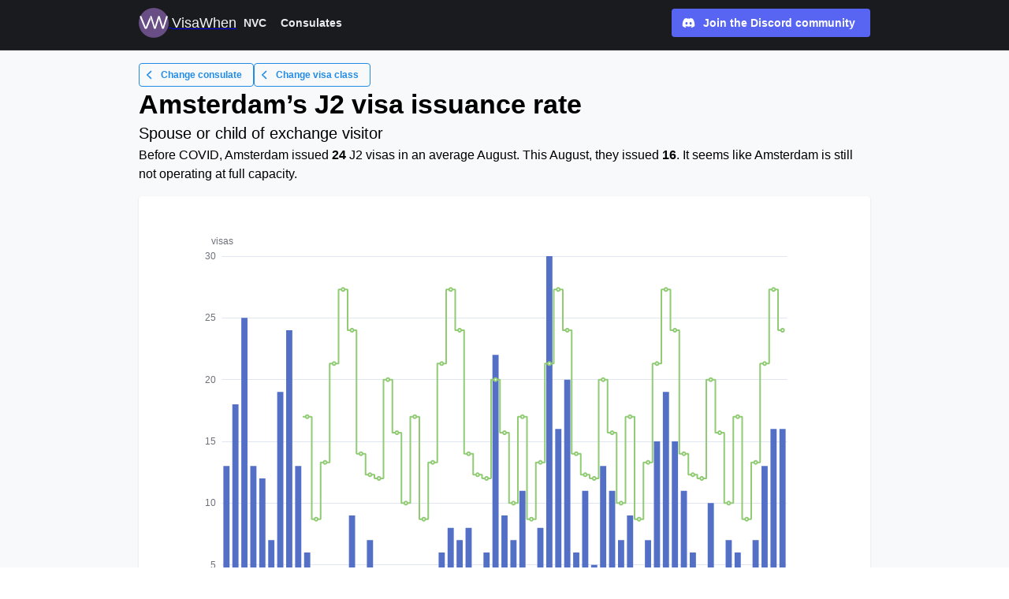

--- FILE ---
content_type: text/html; charset=utf-8
request_url: https://visawhen.com/consulates/amsterdam/j2
body_size: 12184
content:
<!DOCTYPE html><html lang="en"><head><style type="text/css">:root, :host {
  --fa-font-solid: normal 900 1em/1 "Font Awesome 6 Solid";
  --fa-font-regular: normal 400 1em/1 "Font Awesome 6 Regular";
  --fa-font-light: normal 300 1em/1 "Font Awesome 6 Light";
  --fa-font-thin: normal 100 1em/1 "Font Awesome 6 Thin";
  --fa-font-duotone: normal 900 1em/1 "Font Awesome 6 Duotone";
  --fa-font-sharp-solid: normal 900 1em/1 "Font Awesome 6 Sharp";
  --fa-font-sharp-regular: normal 400 1em/1 "Font Awesome 6 Sharp";
  --fa-font-brands: normal 400 1em/1 "Font Awesome 6 Brands";
}

svg:not(:root).svg-inline--fa, svg:not(:host).svg-inline--fa {
  overflow: visible;
  box-sizing: content-box;
}

.svg-inline--fa {
  display: var(--fa-display, inline-block);
  height: 1em;
  overflow: visible;
  vertical-align: -0.125em;
}
.svg-inline--fa.fa-2xs {
  vertical-align: 0.1em;
}
.svg-inline--fa.fa-xs {
  vertical-align: 0em;
}
.svg-inline--fa.fa-sm {
  vertical-align: -0.0714285705em;
}
.svg-inline--fa.fa-lg {
  vertical-align: -0.2em;
}
.svg-inline--fa.fa-xl {
  vertical-align: -0.25em;
}
.svg-inline--fa.fa-2xl {
  vertical-align: -0.3125em;
}
.svg-inline--fa.fa-pull-left {
  margin-right: var(--fa-pull-margin, 0.3em);
  width: auto;
}
.svg-inline--fa.fa-pull-right {
  margin-left: var(--fa-pull-margin, 0.3em);
  width: auto;
}
.svg-inline--fa.fa-li {
  width: var(--fa-li-width, 2em);
  top: 0.25em;
}
.svg-inline--fa.fa-fw {
  width: var(--fa-fw-width, 1.25em);
}

.fa-layers svg.svg-inline--fa {
  bottom: 0;
  left: 0;
  margin: auto;
  position: absolute;
  right: 0;
  top: 0;
}

.fa-layers-counter, .fa-layers-text {
  display: inline-block;
  position: absolute;
  text-align: center;
}

.fa-layers {
  display: inline-block;
  height: 1em;
  position: relative;
  text-align: center;
  vertical-align: -0.125em;
  width: 1em;
}
.fa-layers svg.svg-inline--fa {
  -webkit-transform-origin: center center;
          transform-origin: center center;
}

.fa-layers-text {
  left: 50%;
  top: 50%;
  -webkit-transform: translate(-50%, -50%);
          transform: translate(-50%, -50%);
  -webkit-transform-origin: center center;
          transform-origin: center center;
}

.fa-layers-counter {
  background-color: var(--fa-counter-background-color, #ff253a);
  border-radius: var(--fa-counter-border-radius, 1em);
  box-sizing: border-box;
  color: var(--fa-inverse, #fff);
  line-height: var(--fa-counter-line-height, 1);
  max-width: var(--fa-counter-max-width, 5em);
  min-width: var(--fa-counter-min-width, 1.5em);
  overflow: hidden;
  padding: var(--fa-counter-padding, 0.25em 0.5em);
  right: var(--fa-right, 0);
  text-overflow: ellipsis;
  top: var(--fa-top, 0);
  -webkit-transform: scale(var(--fa-counter-scale, 0.25));
          transform: scale(var(--fa-counter-scale, 0.25));
  -webkit-transform-origin: top right;
          transform-origin: top right;
}

.fa-layers-bottom-right {
  bottom: var(--fa-bottom, 0);
  right: var(--fa-right, 0);
  top: auto;
  -webkit-transform: scale(var(--fa-layers-scale, 0.25));
          transform: scale(var(--fa-layers-scale, 0.25));
  -webkit-transform-origin: bottom right;
          transform-origin: bottom right;
}

.fa-layers-bottom-left {
  bottom: var(--fa-bottom, 0);
  left: var(--fa-left, 0);
  right: auto;
  top: auto;
  -webkit-transform: scale(var(--fa-layers-scale, 0.25));
          transform: scale(var(--fa-layers-scale, 0.25));
  -webkit-transform-origin: bottom left;
          transform-origin: bottom left;
}

.fa-layers-top-right {
  top: var(--fa-top, 0);
  right: var(--fa-right, 0);
  -webkit-transform: scale(var(--fa-layers-scale, 0.25));
          transform: scale(var(--fa-layers-scale, 0.25));
  -webkit-transform-origin: top right;
          transform-origin: top right;
}

.fa-layers-top-left {
  left: var(--fa-left, 0);
  right: auto;
  top: var(--fa-top, 0);
  -webkit-transform: scale(var(--fa-layers-scale, 0.25));
          transform: scale(var(--fa-layers-scale, 0.25));
  -webkit-transform-origin: top left;
          transform-origin: top left;
}

.fa-1x {
  font-size: 1em;
}

.fa-2x {
  font-size: 2em;
}

.fa-3x {
  font-size: 3em;
}

.fa-4x {
  font-size: 4em;
}

.fa-5x {
  font-size: 5em;
}

.fa-6x {
  font-size: 6em;
}

.fa-7x {
  font-size: 7em;
}

.fa-8x {
  font-size: 8em;
}

.fa-9x {
  font-size: 9em;
}

.fa-10x {
  font-size: 10em;
}

.fa-2xs {
  font-size: 0.625em;
  line-height: 0.1em;
  vertical-align: 0.225em;
}

.fa-xs {
  font-size: 0.75em;
  line-height: 0.0833333337em;
  vertical-align: 0.125em;
}

.fa-sm {
  font-size: 0.875em;
  line-height: 0.0714285718em;
  vertical-align: 0.0535714295em;
}

.fa-lg {
  font-size: 1.25em;
  line-height: 0.05em;
  vertical-align: -0.075em;
}

.fa-xl {
  font-size: 1.5em;
  line-height: 0.0416666682em;
  vertical-align: -0.125em;
}

.fa-2xl {
  font-size: 2em;
  line-height: 0.03125em;
  vertical-align: -0.1875em;
}

.fa-fw {
  text-align: center;
  width: 1.25em;
}

.fa-ul {
  list-style-type: none;
  margin-left: var(--fa-li-margin, 2.5em);
  padding-left: 0;
}
.fa-ul > li {
  position: relative;
}

.fa-li {
  left: calc(var(--fa-li-width, 2em) * -1);
  position: absolute;
  text-align: center;
  width: var(--fa-li-width, 2em);
  line-height: inherit;
}

.fa-border {
  border-color: var(--fa-border-color, #eee);
  border-radius: var(--fa-border-radius, 0.1em);
  border-style: var(--fa-border-style, solid);
  border-width: var(--fa-border-width, 0.08em);
  padding: var(--fa-border-padding, 0.2em 0.25em 0.15em);
}

.fa-pull-left {
  float: left;
  margin-right: var(--fa-pull-margin, 0.3em);
}

.fa-pull-right {
  float: right;
  margin-left: var(--fa-pull-margin, 0.3em);
}

.fa-beat {
  -webkit-animation-name: fa-beat;
          animation-name: fa-beat;
  -webkit-animation-delay: var(--fa-animation-delay, 0s);
          animation-delay: var(--fa-animation-delay, 0s);
  -webkit-animation-direction: var(--fa-animation-direction, normal);
          animation-direction: var(--fa-animation-direction, normal);
  -webkit-animation-duration: var(--fa-animation-duration, 1s);
          animation-duration: var(--fa-animation-duration, 1s);
  -webkit-animation-iteration-count: var(--fa-animation-iteration-count, infinite);
          animation-iteration-count: var(--fa-animation-iteration-count, infinite);
  -webkit-animation-timing-function: var(--fa-animation-timing, ease-in-out);
          animation-timing-function: var(--fa-animation-timing, ease-in-out);
}

.fa-bounce {
  -webkit-animation-name: fa-bounce;
          animation-name: fa-bounce;
  -webkit-animation-delay: var(--fa-animation-delay, 0s);
          animation-delay: var(--fa-animation-delay, 0s);
  -webkit-animation-direction: var(--fa-animation-direction, normal);
          animation-direction: var(--fa-animation-direction, normal);
  -webkit-animation-duration: var(--fa-animation-duration, 1s);
          animation-duration: var(--fa-animation-duration, 1s);
  -webkit-animation-iteration-count: var(--fa-animation-iteration-count, infinite);
          animation-iteration-count: var(--fa-animation-iteration-count, infinite);
  -webkit-animation-timing-function: var(--fa-animation-timing, cubic-bezier(0.28, 0.84, 0.42, 1));
          animation-timing-function: var(--fa-animation-timing, cubic-bezier(0.28, 0.84, 0.42, 1));
}

.fa-fade {
  -webkit-animation-name: fa-fade;
          animation-name: fa-fade;
  -webkit-animation-delay: var(--fa-animation-delay, 0s);
          animation-delay: var(--fa-animation-delay, 0s);
  -webkit-animation-direction: var(--fa-animation-direction, normal);
          animation-direction: var(--fa-animation-direction, normal);
  -webkit-animation-duration: var(--fa-animation-duration, 1s);
          animation-duration: var(--fa-animation-duration, 1s);
  -webkit-animation-iteration-count: var(--fa-animation-iteration-count, infinite);
          animation-iteration-count: var(--fa-animation-iteration-count, infinite);
  -webkit-animation-timing-function: var(--fa-animation-timing, cubic-bezier(0.4, 0, 0.6, 1));
          animation-timing-function: var(--fa-animation-timing, cubic-bezier(0.4, 0, 0.6, 1));
}

.fa-beat-fade {
  -webkit-animation-name: fa-beat-fade;
          animation-name: fa-beat-fade;
  -webkit-animation-delay: var(--fa-animation-delay, 0s);
          animation-delay: var(--fa-animation-delay, 0s);
  -webkit-animation-direction: var(--fa-animation-direction, normal);
          animation-direction: var(--fa-animation-direction, normal);
  -webkit-animation-duration: var(--fa-animation-duration, 1s);
          animation-duration: var(--fa-animation-duration, 1s);
  -webkit-animation-iteration-count: var(--fa-animation-iteration-count, infinite);
          animation-iteration-count: var(--fa-animation-iteration-count, infinite);
  -webkit-animation-timing-function: var(--fa-animation-timing, cubic-bezier(0.4, 0, 0.6, 1));
          animation-timing-function: var(--fa-animation-timing, cubic-bezier(0.4, 0, 0.6, 1));
}

.fa-flip {
  -webkit-animation-name: fa-flip;
          animation-name: fa-flip;
  -webkit-animation-delay: var(--fa-animation-delay, 0s);
          animation-delay: var(--fa-animation-delay, 0s);
  -webkit-animation-direction: var(--fa-animation-direction, normal);
          animation-direction: var(--fa-animation-direction, normal);
  -webkit-animation-duration: var(--fa-animation-duration, 1s);
          animation-duration: var(--fa-animation-duration, 1s);
  -webkit-animation-iteration-count: var(--fa-animation-iteration-count, infinite);
          animation-iteration-count: var(--fa-animation-iteration-count, infinite);
  -webkit-animation-timing-function: var(--fa-animation-timing, ease-in-out);
          animation-timing-function: var(--fa-animation-timing, ease-in-out);
}

.fa-shake {
  -webkit-animation-name: fa-shake;
          animation-name: fa-shake;
  -webkit-animation-delay: var(--fa-animation-delay, 0s);
          animation-delay: var(--fa-animation-delay, 0s);
  -webkit-animation-direction: var(--fa-animation-direction, normal);
          animation-direction: var(--fa-animation-direction, normal);
  -webkit-animation-duration: var(--fa-animation-duration, 1s);
          animation-duration: var(--fa-animation-duration, 1s);
  -webkit-animation-iteration-count: var(--fa-animation-iteration-count, infinite);
          animation-iteration-count: var(--fa-animation-iteration-count, infinite);
  -webkit-animation-timing-function: var(--fa-animation-timing, linear);
          animation-timing-function: var(--fa-animation-timing, linear);
}

.fa-spin {
  -webkit-animation-name: fa-spin;
          animation-name: fa-spin;
  -webkit-animation-delay: var(--fa-animation-delay, 0s);
          animation-delay: var(--fa-animation-delay, 0s);
  -webkit-animation-direction: var(--fa-animation-direction, normal);
          animation-direction: var(--fa-animation-direction, normal);
  -webkit-animation-duration: var(--fa-animation-duration, 2s);
          animation-duration: var(--fa-animation-duration, 2s);
  -webkit-animation-iteration-count: var(--fa-animation-iteration-count, infinite);
          animation-iteration-count: var(--fa-animation-iteration-count, infinite);
  -webkit-animation-timing-function: var(--fa-animation-timing, linear);
          animation-timing-function: var(--fa-animation-timing, linear);
}

.fa-spin-reverse {
  --fa-animation-direction: reverse;
}

.fa-pulse,
.fa-spin-pulse {
  -webkit-animation-name: fa-spin;
          animation-name: fa-spin;
  -webkit-animation-direction: var(--fa-animation-direction, normal);
          animation-direction: var(--fa-animation-direction, normal);
  -webkit-animation-duration: var(--fa-animation-duration, 1s);
          animation-duration: var(--fa-animation-duration, 1s);
  -webkit-animation-iteration-count: var(--fa-animation-iteration-count, infinite);
          animation-iteration-count: var(--fa-animation-iteration-count, infinite);
  -webkit-animation-timing-function: var(--fa-animation-timing, steps(8));
          animation-timing-function: var(--fa-animation-timing, steps(8));
}

@media (prefers-reduced-motion: reduce) {
  .fa-beat,
.fa-bounce,
.fa-fade,
.fa-beat-fade,
.fa-flip,
.fa-pulse,
.fa-shake,
.fa-spin,
.fa-spin-pulse {
    -webkit-animation-delay: -1ms;
            animation-delay: -1ms;
    -webkit-animation-duration: 1ms;
            animation-duration: 1ms;
    -webkit-animation-iteration-count: 1;
            animation-iteration-count: 1;
    -webkit-transition-delay: 0s;
            transition-delay: 0s;
    -webkit-transition-duration: 0s;
            transition-duration: 0s;
  }
}
@-webkit-keyframes fa-beat {
  0%, 90% {
    -webkit-transform: scale(1);
            transform: scale(1);
  }
  45% {
    -webkit-transform: scale(var(--fa-beat-scale, 1.25));
            transform: scale(var(--fa-beat-scale, 1.25));
  }
}
@keyframes fa-beat {
  0%, 90% {
    -webkit-transform: scale(1);
            transform: scale(1);
  }
  45% {
    -webkit-transform: scale(var(--fa-beat-scale, 1.25));
            transform: scale(var(--fa-beat-scale, 1.25));
  }
}
@-webkit-keyframes fa-bounce {
  0% {
    -webkit-transform: scale(1, 1) translateY(0);
            transform: scale(1, 1) translateY(0);
  }
  10% {
    -webkit-transform: scale(var(--fa-bounce-start-scale-x, 1.1), var(--fa-bounce-start-scale-y, 0.9)) translateY(0);
            transform: scale(var(--fa-bounce-start-scale-x, 1.1), var(--fa-bounce-start-scale-y, 0.9)) translateY(0);
  }
  30% {
    -webkit-transform: scale(var(--fa-bounce-jump-scale-x, 0.9), var(--fa-bounce-jump-scale-y, 1.1)) translateY(var(--fa-bounce-height, -0.5em));
            transform: scale(var(--fa-bounce-jump-scale-x, 0.9), var(--fa-bounce-jump-scale-y, 1.1)) translateY(var(--fa-bounce-height, -0.5em));
  }
  50% {
    -webkit-transform: scale(var(--fa-bounce-land-scale-x, 1.05), var(--fa-bounce-land-scale-y, 0.95)) translateY(0);
            transform: scale(var(--fa-bounce-land-scale-x, 1.05), var(--fa-bounce-land-scale-y, 0.95)) translateY(0);
  }
  57% {
    -webkit-transform: scale(1, 1) translateY(var(--fa-bounce-rebound, -0.125em));
            transform: scale(1, 1) translateY(var(--fa-bounce-rebound, -0.125em));
  }
  64% {
    -webkit-transform: scale(1, 1) translateY(0);
            transform: scale(1, 1) translateY(0);
  }
  100% {
    -webkit-transform: scale(1, 1) translateY(0);
            transform: scale(1, 1) translateY(0);
  }
}
@keyframes fa-bounce {
  0% {
    -webkit-transform: scale(1, 1) translateY(0);
            transform: scale(1, 1) translateY(0);
  }
  10% {
    -webkit-transform: scale(var(--fa-bounce-start-scale-x, 1.1), var(--fa-bounce-start-scale-y, 0.9)) translateY(0);
            transform: scale(var(--fa-bounce-start-scale-x, 1.1), var(--fa-bounce-start-scale-y, 0.9)) translateY(0);
  }
  30% {
    -webkit-transform: scale(var(--fa-bounce-jump-scale-x, 0.9), var(--fa-bounce-jump-scale-y, 1.1)) translateY(var(--fa-bounce-height, -0.5em));
            transform: scale(var(--fa-bounce-jump-scale-x, 0.9), var(--fa-bounce-jump-scale-y, 1.1)) translateY(var(--fa-bounce-height, -0.5em));
  }
  50% {
    -webkit-transform: scale(var(--fa-bounce-land-scale-x, 1.05), var(--fa-bounce-land-scale-y, 0.95)) translateY(0);
            transform: scale(var(--fa-bounce-land-scale-x, 1.05), var(--fa-bounce-land-scale-y, 0.95)) translateY(0);
  }
  57% {
    -webkit-transform: scale(1, 1) translateY(var(--fa-bounce-rebound, -0.125em));
            transform: scale(1, 1) translateY(var(--fa-bounce-rebound, -0.125em));
  }
  64% {
    -webkit-transform: scale(1, 1) translateY(0);
            transform: scale(1, 1) translateY(0);
  }
  100% {
    -webkit-transform: scale(1, 1) translateY(0);
            transform: scale(1, 1) translateY(0);
  }
}
@-webkit-keyframes fa-fade {
  50% {
    opacity: var(--fa-fade-opacity, 0.4);
  }
}
@keyframes fa-fade {
  50% {
    opacity: var(--fa-fade-opacity, 0.4);
  }
}
@-webkit-keyframes fa-beat-fade {
  0%, 100% {
    opacity: var(--fa-beat-fade-opacity, 0.4);
    -webkit-transform: scale(1);
            transform: scale(1);
  }
  50% {
    opacity: 1;
    -webkit-transform: scale(var(--fa-beat-fade-scale, 1.125));
            transform: scale(var(--fa-beat-fade-scale, 1.125));
  }
}
@keyframes fa-beat-fade {
  0%, 100% {
    opacity: var(--fa-beat-fade-opacity, 0.4);
    -webkit-transform: scale(1);
            transform: scale(1);
  }
  50% {
    opacity: 1;
    -webkit-transform: scale(var(--fa-beat-fade-scale, 1.125));
            transform: scale(var(--fa-beat-fade-scale, 1.125));
  }
}
@-webkit-keyframes fa-flip {
  50% {
    -webkit-transform: rotate3d(var(--fa-flip-x, 0), var(--fa-flip-y, 1), var(--fa-flip-z, 0), var(--fa-flip-angle, -180deg));
            transform: rotate3d(var(--fa-flip-x, 0), var(--fa-flip-y, 1), var(--fa-flip-z, 0), var(--fa-flip-angle, -180deg));
  }
}
@keyframes fa-flip {
  50% {
    -webkit-transform: rotate3d(var(--fa-flip-x, 0), var(--fa-flip-y, 1), var(--fa-flip-z, 0), var(--fa-flip-angle, -180deg));
            transform: rotate3d(var(--fa-flip-x, 0), var(--fa-flip-y, 1), var(--fa-flip-z, 0), var(--fa-flip-angle, -180deg));
  }
}
@-webkit-keyframes fa-shake {
  0% {
    -webkit-transform: rotate(-15deg);
            transform: rotate(-15deg);
  }
  4% {
    -webkit-transform: rotate(15deg);
            transform: rotate(15deg);
  }
  8%, 24% {
    -webkit-transform: rotate(-18deg);
            transform: rotate(-18deg);
  }
  12%, 28% {
    -webkit-transform: rotate(18deg);
            transform: rotate(18deg);
  }
  16% {
    -webkit-transform: rotate(-22deg);
            transform: rotate(-22deg);
  }
  20% {
    -webkit-transform: rotate(22deg);
            transform: rotate(22deg);
  }
  32% {
    -webkit-transform: rotate(-12deg);
            transform: rotate(-12deg);
  }
  36% {
    -webkit-transform: rotate(12deg);
            transform: rotate(12deg);
  }
  40%, 100% {
    -webkit-transform: rotate(0deg);
            transform: rotate(0deg);
  }
}
@keyframes fa-shake {
  0% {
    -webkit-transform: rotate(-15deg);
            transform: rotate(-15deg);
  }
  4% {
    -webkit-transform: rotate(15deg);
            transform: rotate(15deg);
  }
  8%, 24% {
    -webkit-transform: rotate(-18deg);
            transform: rotate(-18deg);
  }
  12%, 28% {
    -webkit-transform: rotate(18deg);
            transform: rotate(18deg);
  }
  16% {
    -webkit-transform: rotate(-22deg);
            transform: rotate(-22deg);
  }
  20% {
    -webkit-transform: rotate(22deg);
            transform: rotate(22deg);
  }
  32% {
    -webkit-transform: rotate(-12deg);
            transform: rotate(-12deg);
  }
  36% {
    -webkit-transform: rotate(12deg);
            transform: rotate(12deg);
  }
  40%, 100% {
    -webkit-transform: rotate(0deg);
            transform: rotate(0deg);
  }
}
@-webkit-keyframes fa-spin {
  0% {
    -webkit-transform: rotate(0deg);
            transform: rotate(0deg);
  }
  100% {
    -webkit-transform: rotate(360deg);
            transform: rotate(360deg);
  }
}
@keyframes fa-spin {
  0% {
    -webkit-transform: rotate(0deg);
            transform: rotate(0deg);
  }
  100% {
    -webkit-transform: rotate(360deg);
            transform: rotate(360deg);
  }
}
.fa-rotate-90 {
  -webkit-transform: rotate(90deg);
          transform: rotate(90deg);
}

.fa-rotate-180 {
  -webkit-transform: rotate(180deg);
          transform: rotate(180deg);
}

.fa-rotate-270 {
  -webkit-transform: rotate(270deg);
          transform: rotate(270deg);
}

.fa-flip-horizontal {
  -webkit-transform: scale(-1, 1);
          transform: scale(-1, 1);
}

.fa-flip-vertical {
  -webkit-transform: scale(1, -1);
          transform: scale(1, -1);
}

.fa-flip-both,
.fa-flip-horizontal.fa-flip-vertical {
  -webkit-transform: scale(-1, -1);
          transform: scale(-1, -1);
}

.fa-rotate-by {
  -webkit-transform: rotate(var(--fa-rotate-angle, none));
          transform: rotate(var(--fa-rotate-angle, none));
}

.fa-stack {
  display: inline-block;
  vertical-align: middle;
  height: 2em;
  position: relative;
  width: 2.5em;
}

.fa-stack-1x,
.fa-stack-2x {
  bottom: 0;
  left: 0;
  margin: auto;
  position: absolute;
  right: 0;
  top: 0;
  z-index: var(--fa-stack-z-index, auto);
}

.svg-inline--fa.fa-stack-1x {
  height: 1em;
  width: 1.25em;
}
.svg-inline--fa.fa-stack-2x {
  height: 2em;
  width: 2.5em;
}

.fa-inverse {
  color: var(--fa-inverse, #fff);
}

.sr-only,
.fa-sr-only {
  position: absolute;
  width: 1px;
  height: 1px;
  padding: 0;
  margin: -1px;
  overflow: hidden;
  clip: rect(0, 0, 0, 0);
  white-space: nowrap;
  border-width: 0;
}

.sr-only-focusable:not(:focus),
.fa-sr-only-focusable:not(:focus) {
  position: absolute;
  width: 1px;
  height: 1px;
  padding: 0;
  margin: -1px;
  overflow: hidden;
  clip: rect(0, 0, 0, 0);
  white-space: nowrap;
  border-width: 0;
}

.svg-inline--fa .fa-primary {
  fill: var(--fa-primary-color, currentColor);
  opacity: var(--fa-primary-opacity, 1);
}

.svg-inline--fa .fa-secondary {
  fill: var(--fa-secondary-color, currentColor);
  opacity: var(--fa-secondary-opacity, 0.4);
}

.svg-inline--fa.fa-swap-opacity .fa-primary {
  opacity: var(--fa-secondary-opacity, 0.4);
}

.svg-inline--fa.fa-swap-opacity .fa-secondary {
  opacity: var(--fa-primary-opacity, 1);
}

.svg-inline--fa mask .fa-primary,
.svg-inline--fa mask .fa-secondary {
  fill: black;
}

.fad.fa-inverse,
.fa-duotone.fa-inverse {
  color: var(--fa-inverse, #fff);
}</style><style data-emotion="mantine hr6aor 1vtn95c 1udmbix 1uztx50 d9zk78 hpmcve 1qj7haw 1wxr7hz 9rx0rd zq4ujs 1ukj1r8 8k3bl3 1wpc1xj 1ryt1ht 1eak53n 1jbrfp 1yv29th 1tqsd14 c1aji9 dicgnb 1esphu5 1d564l0 qdotc7 bm4w0s o8f7c2 omhio0 caxjnw 1gs5x44" data-s="">.mantine-hr6aor{display:-webkit-box;display:-webkit-flex;display:-ms-flexbox;display:flex;box-sizing:border-box;}.mantine-1vtn95c{-webkit-flex:1;-ms-flex:1;flex:1;width:100vw;box-sizing:border-box;min-height:100vh;padding-top:calc(var(--mantine-header-height, 0) + 1rem);padding-bottom:calc(var(--mantine-footer-height, 0) + 1rem);padding-left:calc(var(--mantine-navbar-width, 0) + 1rem);padding-right:calc(var(--mantine-aside-width, 0) + 1rem);background-color:#f8f9fa;}@media (max-width: -0.0625em){.mantine-1vtn95c{padding-right:1rem;}}.mantine-1udmbix{box-sizing:border-box;}.mantine-1uztx50{font-family:-apple-system,BlinkMacSystemFont,Segoe UI,Roboto,Helvetica,Arial,sans-serif,Apple Color Emoji,Segoe UI Emoji;top:0;left:0;right:0;z-index:100;height:4rem;max-height:4rem;position:fixed;box-sizing:border-box;background-color:#1A1B1E;border-bottom:0.0625rem solid #2C2E33;padding:0.625rem;}.mantine-d9zk78{padding-left:1rem;padding-right:1rem;max-width:60rem;margin-left:auto;margin-right:auto;}.mantine-hpmcve{display:-webkit-box;display:-webkit-flex;display:-ms-flexbox;display:flex;-webkit-align-items:center;-webkit-box-align:center;-ms-flex-align:center;align-items:center;-webkit-box-pack:justify;-webkit-justify-content:space-between;justify-content:space-between;}.mantine-1qj7haw{box-sizing:border-box;display:-webkit-box;display:-webkit-flex;display:-ms-flexbox;display:flex;-webkit-flex-direction:row;-ms-flex-direction:row;flex-direction:row;-webkit-align-items:center;-webkit-box-align:center;-ms-flex-align:center;align-items:center;-webkit-box-flex-wrap:wrap;-webkit-flex-wrap:wrap;-ms-flex-wrap:wrap;flex-wrap:wrap;-webkit-box-pack:start;-ms-flex-pack:start;-webkit-justify-content:flex-start;justify-content:flex-start;gap:0.75rem;}.mantine-1qj7haw>*{box-sizing:border-box;-webkit-box-flex:0;-webkit-flex-grow:0;-ms-flex-positive:0;flex-grow:0;}.mantine-1wxr7hz{box-sizing:border-box;display:-webkit-box;display:-webkit-flex;display:-ms-flexbox;display:flex;-webkit-flex-direction:row;-ms-flex-direction:row;flex-direction:row;-webkit-align-items:center;-webkit-box-align:center;-ms-flex-align:center;align-items:center;-webkit-box-flex-wrap:wrap;-webkit-flex-wrap:wrap;-ms-flex-wrap:wrap;flex-wrap:wrap;-webkit-box-pack:start;-ms-flex-pack:start;-webkit-justify-content:flex-start;justify-content:flex-start;gap:0.125rem;color:#f1f3f5;}.mantine-1wxr7hz>*{box-sizing:border-box;-webkit-box-flex:0;-webkit-flex-grow:0;-ms-flex-positive:0;flex-grow:0;}.mantine-9rx0rd{object-fit:cover;width:100%;height:100%;display:block;}.mantine-zq4ujs{-webkit-tap-highlight-color:transparent;box-sizing:border-box;position:relative;display:block;-webkit-user-select:none;-moz-user-select:none;-ms-user-select:none;user-select:none;overflow:hidden;border-radius:0.25rem;-webkit-text-decoration:none;text-decoration:none;border:0;background-color:transparent;padding:0;width:2.375rem;min-width:2.375rem;height:2.375rem;}.mantine-zq4ujs:focus{outline-offset:0.125rem;outline:0.125rem solid #1c7ed6;}.mantine-zq4ujs:focus:not(:focus-visible){outline:none;}.mantine-1ukj1r8{font-family:-apple-system,BlinkMacSystemFont,Segoe UI,Roboto,Helvetica,Arial,sans-serif,Apple Color Emoji,Segoe UI Emoji;-webkit-tap-highlight-color:transparent;color:inherit;font-size:1.125rem;line-height:1.55;-webkit-text-decoration:none;text-decoration:none;font-weight:500;}.mantine-1ukj1r8:focus{outline-offset:0.125rem;outline:0.125rem solid #1c7ed6;}.mantine-1ukj1r8:focus:not(:focus-visible){outline:none;}@media (max-width: 35.9375em){.mantine-1ukj1r8{display:none;}}.mantine-8k3bl3{box-sizing:border-box;display:-webkit-box;display:-webkit-flex;display:-ms-flexbox;display:flex;-webkit-flex-direction:row;-ms-flex-direction:row;flex-direction:row;-webkit-align-items:center;-webkit-box-align:center;-ms-flex-align:center;align-items:center;-webkit-box-flex-wrap:wrap;-webkit-flex-wrap:wrap;-ms-flex-wrap:wrap;flex-wrap:wrap;-webkit-box-pack:start;-ms-flex-pack:start;-webkit-justify-content:flex-start;justify-content:flex-start;gap:0.625rem;}.mantine-8k3bl3>*{box-sizing:border-box;-webkit-box-flex:0;-webkit-flex-grow:0;-ms-flex-positive:0;flex-grow:0;}.mantine-1wpc1xj{display:-webkit-box;display:-webkit-flex;display:-ms-flexbox;display:flex;-webkit-align-items:center;-webkit-box-align:center;-ms-flex-align:center;align-items:center;-webkit-box-pack:center;-ms-flex-pack:center;-webkit-justify-content:center;justify-content:center;height:100%;overflow:visible;}.mantine-1ryt1ht{white-space:nowrap;height:100%;overflow:hidden;display:-webkit-box;display:-webkit-flex;display:-ms-flexbox;display:flex;-webkit-align-items:center;-webkit-box-align:center;-ms-flex-align:center;align-items:center;}.mantine-1eak53n{-webkit-tap-highlight-color:transparent;font-family:-apple-system,BlinkMacSystemFont,Segoe UI,Roboto,Helvetica,Arial,sans-serif,Apple Color Emoji,Segoe UI Emoji;cursor:pointer;border:0;padding:0;-webkit-appearance:none;-moz-appearance:none;-ms-appearance:none;appearance:none;font-size:1rem;background-color:transparent;text-align:left;color:#C1C2C5;-webkit-text-decoration:none;text-decoration:none;box-sizing:border-box;height:1.625rem;padding-left:0.5rem;padding-right:0.5rem;font-family:-apple-system,BlinkMacSystemFont,Segoe UI,Roboto,Helvetica,Arial,sans-serif,Apple Color Emoji,Segoe UI Emoji;-webkit-tap-highlight-color:transparent;display:inline-block;width:auto;border-radius:0.25rem;font-weight:600;position:relative;line-height:1;font-size:0.875rem;-webkit-user-select:none;-moz-user-select:none;-ms-user-select:none;user-select:none;cursor:pointer;border:0.0625rem solid transparent;background-color:transparent;color:#e9ecef;}.mantine-1eak53n:focus{outline-offset:0.125rem;outline:0.125rem solid #1c7ed6;}.mantine-1eak53n:focus:not(:focus-visible){outline:none;}.mantine-1eak53n:focus{outline-offset:0.125rem;outline:0.125rem solid #1c7ed6;}.mantine-1eak53n:focus:not(:focus-visible){outline:none;}@media (hover: hover){.mantine-1eak53n:not([data-disabled]):hover{background-color:rgba(52, 58, 64, 0.2);}}@media (hover: none){.mantine-1eak53n:not([data-disabled]):active{background-color:rgba(52, 58, 64, 0.2);}}.mantine-1eak53n:active{-webkit-transform:translateY(0.0625rem);-moz-transform:translateY(0.0625rem);-ms-transform:translateY(0.0625rem);transform:translateY(0.0625rem);}.mantine-1eak53n:disabled,.mantine-1eak53n[data-disabled]{border-color:transparent;background-color:#373A40;color:#25262b;cursor:not-allowed;background-image:none;pointer-events:none;}.mantine-1eak53n:disabled:active,.mantine-1eak53n[data-disabled]:active{-webkit-transform:none;-moz-transform:none;-ms-transform:none;transform:none;}.mantine-1eak53n[data-loading]{pointer-events:none;}.mantine-1eak53n[data-loading]::before{content:"";position:absolute;top:-0.0625rem;right:-0.0625rem;left:-0.0625rem;bottom:-0.0625rem;background-color:rgba(26, 27, 30, 0.5);border-radius:0.25rem;cursor:not-allowed;}.mantine-1jbrfp{display:-webkit-box;display:-webkit-flex;display:-ms-flexbox;display:flex;-webkit-align-items:center;-webkit-box-align:center;-ms-flex-align:center;align-items:center;margin-right:0.625rem;}.mantine-1yv29th{-webkit-tap-highlight-color:transparent;font-family:-apple-system,BlinkMacSystemFont,Segoe UI,Roboto,Helvetica,Arial,sans-serif,Apple Color Emoji,Segoe UI Emoji;cursor:pointer;border:0;padding:0;-webkit-appearance:none;-moz-appearance:none;-ms-appearance:none;appearance:none;font-size:1rem;background-color:transparent;text-align:left;color:#C1C2C5;-webkit-text-decoration:none;text-decoration:none;box-sizing:border-box;height:2.25rem;padding-left:calc(1.125rem  / 1.5);padding-right:1.125rem;font-family:-apple-system,BlinkMacSystemFont,Segoe UI,Roboto,Helvetica,Arial,sans-serif,Apple Color Emoji,Segoe UI Emoji;-webkit-tap-highlight-color:transparent;display:inline-block;width:auto;border-radius:0.25rem;font-weight:600;position:relative;line-height:1;font-size:0.875rem;-webkit-user-select:none;-moz-user-select:none;-ms-user-select:none;user-select:none;cursor:pointer;border:0.0625rem solid transparent;background-color:#1971c2;color:#fff;background-color:#5865f2;}.mantine-1yv29th:focus{outline-offset:0.125rem;outline:0.125rem solid #1c7ed6;}.mantine-1yv29th:focus:not(:focus-visible){outline:none;}.mantine-1yv29th:focus{outline-offset:0.125rem;outline:0.125rem solid #1c7ed6;}.mantine-1yv29th:focus:not(:focus-visible){outline:none;}@media (hover: hover){.mantine-1yv29th:not([data-disabled]):hover{background-color:#1864ab;}}@media (hover: none){.mantine-1yv29th:not([data-disabled]):active{background-color:#1864ab;}}.mantine-1yv29th:active{-webkit-transform:translateY(0.0625rem);-moz-transform:translateY(0.0625rem);-ms-transform:translateY(0.0625rem);transform:translateY(0.0625rem);}.mantine-1yv29th:disabled,.mantine-1yv29th[data-disabled]{border-color:transparent;background-color:#373A40;color:#25262b;cursor:not-allowed;background-image:none;pointer-events:none;}.mantine-1yv29th:disabled:active,.mantine-1yv29th[data-disabled]:active{-webkit-transform:none;-moz-transform:none;-ms-transform:none;transform:none;}.mantine-1yv29th[data-loading]{pointer-events:none;}.mantine-1yv29th[data-loading]::before{content:"";position:absolute;top:-0.0625rem;right:-0.0625rem;left:-0.0625rem;bottom:-0.0625rem;background-color:rgba(26, 27, 30, 0.5);border-radius:0.25rem;cursor:not-allowed;}.mantine-1yv29th:hover{background-color:rgba(84, 96, 230, 1);}.mantine-1tqsd14{font-family:-apple-system,BlinkMacSystemFont,Segoe UI,Roboto,Helvetica,Arial,sans-serif,Apple Color Emoji,Segoe UI Emoji;-webkit-tap-highlight-color:transparent;color:inherit;font-size:inherit;line-height:1.55;-webkit-text-decoration:none;text-decoration:none;}.mantine-1tqsd14:focus{outline-offset:0.125rem;outline:0.125rem solid #1c7ed6;}.mantine-1tqsd14:focus:not(:focus-visible){outline:none;}@media (max-width: 47.9375em){.mantine-1tqsd14{display:none;}}.mantine-c1aji9{font-family:-apple-system,BlinkMacSystemFont,Segoe UI,Roboto,Helvetica,Arial,sans-serif,Apple Color Emoji,Segoe UI Emoji;-webkit-tap-highlight-color:transparent;color:inherit;font-size:inherit;line-height:1.55;-webkit-text-decoration:none;text-decoration:none;}.mantine-c1aji9:focus{outline-offset:0.125rem;outline:0.125rem solid #1c7ed6;}.mantine-c1aji9:focus:not(:focus-visible){outline:none;}@media (min-width: 48em){.mantine-c1aji9{display:none;}}.mantine-dicgnb{font-family:-apple-system,BlinkMacSystemFont,Segoe UI,Roboto,Helvetica,Arial,sans-serif,Apple Color Emoji,Segoe UI Emoji;-webkit-tap-highlight-color:transparent;color:inherit;font-size:inherit;line-height:1.55;-webkit-text-decoration:none;text-decoration:none;font-family:-apple-system,BlinkMacSystemFont,Segoe UI,Roboto,Helvetica,Arial,sans-serif,Apple Color Emoji,Segoe UI Emoji;font-weight:700;font-size:2.125rem;line-height:1.3;margin:0;}.mantine-dicgnb:focus{outline-offset:0.125rem;outline:0.125rem solid #339af0;}.mantine-dicgnb:focus:not(:focus-visible){outline:none;}.mantine-1esphu5{font-family:-apple-system,BlinkMacSystemFont,Segoe UI,Roboto,Helvetica,Arial,sans-serif,Apple Color Emoji,Segoe UI Emoji;-webkit-tap-highlight-color:transparent;color:inherit;font-size:1.25rem;line-height:1.55;-webkit-text-decoration:none;text-decoration:none;}.mantine-1esphu5:focus{outline-offset:0.125rem;outline:0.125rem solid #339af0;}.mantine-1esphu5:focus:not(:focus-visible){outline:none;}.mantine-1d564l0{font-family:-apple-system,BlinkMacSystemFont,Segoe UI,Roboto,Helvetica,Arial,sans-serif,Apple Color Emoji,Segoe UI Emoji;-webkit-tap-highlight-color:transparent;color:inherit;font-size:inherit;line-height:1.55;-webkit-text-decoration:none;text-decoration:none;}.mantine-1d564l0:focus{outline-offset:0.125rem;outline:0.125rem solid #339af0;}.mantine-1d564l0:focus:not(:focus-visible){outline:none;}.mantine-qdotc7{font-family:-apple-system,BlinkMacSystemFont,Segoe UI,Roboto,Helvetica,Arial,sans-serif,Apple Color Emoji,Segoe UI Emoji;-webkit-tap-highlight-color:transparent;color:inherit;font-size:inherit;line-height:1.55;-webkit-text-decoration:none;text-decoration:none;background-color:transparent;cursor:pointer;padding:0;border:0;color:#1c7ed6;}.mantine-qdotc7:focus{outline-offset:0.125rem;outline:0.125rem solid #339af0;}.mantine-qdotc7:focus:not(:focus-visible){outline:none;}@media (hover: hover){.mantine-qdotc7:hover{-webkit-text-decoration:underline;text-decoration:underline;}}@media (hover: none){.mantine-qdotc7:active{-webkit-text-decoration:underline;text-decoration:underline;}}.mantine-bm4w0s{outline:0;-webkit-tap-highlight-color:transparent;display:block;-webkit-text-decoration:none;text-decoration:none;color:#000;background-color:#fff;box-sizing:border-box;border-radius:0.25rem;box-shadow:0 0.0625rem 0.1875rem rgba(0, 0, 0, 0.05),0 0.0625rem 0.125rem rgba(0, 0, 0, 0.1);margin-right:0rem;margin-left:0rem;padding:1rem;}.mantine-bm4w0s[data-with-border]{border:0.0625rem solid #dee2e6;}.mantine-o8f7c2{display:-webkit-box;display:-webkit-flex;display:-ms-flexbox;display:flex;-webkit-flex-direction:column;-ms-flex-direction:column;flex-direction:column;-webkit-align-items:stretch;-webkit-box-align:stretch;-ms-flex-align:stretch;align-items:stretch;-webkit-box-pack:start;-ms-flex-pack:start;-webkit-justify-content:flex-start;justify-content:flex-start;gap:0.625rem;text-align:center;margin-top:1.5rem;margin-bottom:1.5rem;padding-right:0.625rem;padding-left:0.625rem;}.mantine-omhio0{font-family:-apple-system,BlinkMacSystemFont,Segoe UI,Roboto,Helvetica,Arial,sans-serif,Apple Color Emoji,Segoe UI Emoji;-webkit-tap-highlight-color:transparent;color:inherit;font-size:inherit;line-height:1.55;-webkit-text-decoration:none;text-decoration:none;font-weight:bold;}.mantine-omhio0:focus{outline-offset:0.125rem;outline:0.125rem solid #339af0;}.mantine-omhio0:focus:not(:focus-visible){outline:none;}.mantine-caxjnw{display:-webkit-box;display:-webkit-flex;display:-ms-flexbox;display:flex;-webkit-flex-direction:column;-ms-flex-direction:column;flex-direction:column;-webkit-align-items:stretch;-webkit-box-align:stretch;-ms-flex-align:stretch;align-items:stretch;-webkit-box-pack:start;-ms-flex-pack:start;-webkit-justify-content:flex-start;justify-content:flex-start;gap:1rem;}.mantine-1gs5x44{-webkit-tap-highlight-color:transparent;font-family:-apple-system,BlinkMacSystemFont,Segoe UI,Roboto,Helvetica,Arial,sans-serif,Apple Color Emoji,Segoe UI Emoji;cursor:pointer;border:0;padding:0;-webkit-appearance:none;-moz-appearance:none;-ms-appearance:none;appearance:none;font-size:1rem;background-color:transparent;text-align:left;color:#000;-webkit-text-decoration:none;text-decoration:none;box-sizing:border-box;height:1.875rem;padding-left:calc(0.875rem  / 1.5);padding-right:0.875rem;font-family:-apple-system,BlinkMacSystemFont,Segoe UI,Roboto,Helvetica,Arial,sans-serif,Apple Color Emoji,Segoe UI Emoji;-webkit-tap-highlight-color:transparent;display:inline-block;width:auto;border-radius:0.25rem;font-weight:600;position:relative;line-height:1;font-size:0.75rem;-webkit-user-select:none;-moz-user-select:none;-ms-user-select:none;user-select:none;cursor:pointer;border:0.0625rem solid #228be6;background-color:transparent;color:#228be6;}.mantine-1gs5x44:focus{outline-offset:0.125rem;outline:0.125rem solid #339af0;}.mantine-1gs5x44:focus:not(:focus-visible){outline:none;}.mantine-1gs5x44:focus{outline-offset:0.125rem;outline:0.125rem solid #339af0;}.mantine-1gs5x44:focus:not(:focus-visible){outline:none;}@media (hover: hover){.mantine-1gs5x44:not([data-disabled]):hover{background-color:rgba(231, 245, 255, 0.35);}}@media (hover: none){.mantine-1gs5x44:not([data-disabled]):active{background-color:rgba(231, 245, 255, 0.35);}}.mantine-1gs5x44:active{-webkit-transform:translateY(0.0625rem);-moz-transform:translateY(0.0625rem);-ms-transform:translateY(0.0625rem);transform:translateY(0.0625rem);}.mantine-1gs5x44:disabled,.mantine-1gs5x44[data-disabled]{border-color:transparent;background-color:#e9ecef;color:#adb5bd;cursor:not-allowed;background-image:none;pointer-events:none;}.mantine-1gs5x44:disabled:active,.mantine-1gs5x44[data-disabled]:active{-webkit-transform:none;-moz-transform:none;-ms-transform:none;transform:none;}.mantine-1gs5x44[data-loading]{pointer-events:none;}.mantine-1gs5x44[data-loading]::before{content:"";position:absolute;top:-0.0625rem;right:-0.0625rem;left:-0.0625rem;bottom:-0.0625rem;background-color:rgba(255, 255, 255, .5);border-radius:0.25rem;cursor:not-allowed;}</style><style data-emotion="mantine" data-s=""></style><meta charset="utf-8"><meta name="viewport" content="minimum-scale=1, initial-scale=1, width=device-width"><title>The Amsterdam consulate's J2 visa issuance rate (Spouse or child of exchange visitor)</title><meta name="description" content="Amsterdam used to issue 16.3 J2 (Spouse or child of exchange visitor) visas in an average August. This August, they issued 16."><link rel="canonical" href="https://visawhen.com/consulates/amsterdam/j2"><meta property="og:title" content="The Amsterdam consulate's J2 visa issuance rate (Spouse or child of exchange visitor)"><meta property="og:description" content="Amsterdam used to issue 16.3 J2 (Spouse or child of exchange visitor) visas in an average August. This August, they issued 16."><meta property="og:url" content="https://visawhen.com/consulates/amsterdam/j2"><meta name="next-head-count" content="8"><meta property="og:type" content="website"><meta property="og:site_name" content="VisaWhen"><meta property="twitter:creator" content="underyx"><meta property="twitter:creator:id" content="222041531"><link rel="apple-touch-icon" sizes="180x180" href="/apple-touch-icon.png"><link rel="icon" type="image/png" sizes="32x32" href="/favicon-32x32.png"><link rel="icon" type="image/png" sizes="16x16" href="/favicon-16x16.png"><link rel="manifest" href="/site.webmanifest"><link rel="preload" href="/_next/static/css/767e84d60e8c8a2f.css" as="style"><link rel="stylesheet" href="/_next/static/css/767e84d60e8c8a2f.css" data-n-g=""><noscript data-n-css=""></noscript><style data-emotion="css-global" data-s="">html{font-family:sans-serif;line-height:1.15;-webkit-text-size-adjust:100%;-moz-text-size-adjust:100%;-ms-text-size-adjust:100%;text-size-adjust:100%;}body{margin:0;}article,aside,footer,header,nav,section,figcaption,figure,main{display:block;}h1{font-size:2em;}hr{box-sizing:content-box;height:0;overflow:visible;}pre{font-family:monospace,monospace;font-size:1em;}a{background:transparent;text-decoration-skip:objects;}a:active,a:hover{outline-width:0;}abbr[title]{border-bottom:none;-webkit-text-decoration:underline;text-decoration:underline;}b,strong{font-weight:bolder;}code,kbp,samp{font-family:monospace,monospace;font-size:1em;}dfn{font-style:italic;}mark{background-color:#ff0;color:#000;}small{font-size:80%;}sub,sup{font-size:75%;line-height:0;position:relative;vertical-align:baseline;}sup{top:-0.5em;}sub{bottom:-0.25em;}audio,video{display:inline-block;}audio:not([controls]){display:none;height:0;}img{border-style:none;vertical-align:middle;}svg:not(:root){overflow:hidden;}button,input,optgroup,select,textarea{font-family:sans-serif;font-size:100%;line-height:1.15;margin:0;}button,input{overflow:visible;}button,select{text-transform:none;}button,[type=reset],[type=submit]{-webkit-appearance:button;}button::-moz-focus-inner,[type=button]::-moz-focus-inner,[type=reset]::-moz-focus-inner,[type=submit]::-moz-focus-inner{border-style:none;padding:0;}button:-moz-focusring,[type=button]:-moz-focusring,[type=reset]:-moz-focusring,[type=submit]:-moz-focusring{outline:0.0625rem dotted ButtonText;}legend{box-sizing:border-box;color:inherit;display:table;max-width:100%;padding:0;white-space:normal;}progress{display:inline-block;vertical-align:baseline;}textarea{overflow:auto;}[type=checkbox],[type=radio]{box-sizing:border-box;padding:0;}[type=number]::-webkit-inner-spin-button,[type=number]::-webkit-outer-spin-button{height:auto;}[type=search]{-webkit-appearance:none;-moz-appearance:none;-ms-appearance:none;appearance:none;}[type=search]::-webkit-search-cancel-button,[type=search]::-webkit-search-decoration{-webkit-appearance:none;-moz-appearance:none;-ms-appearance:none;appearance:none;}::-webkit-file-upload-button{-webkit-appearance:button;-moz-appearance:button;-ms-appearance:button;appearance:button;font:inherit;}details,menu{display:block;}summary{display:-webkit-box;display:-webkit-list-item;display:-ms-list-itembox;display:list-item;}canvas{display:inline-block;}template{display:none;}</style><style data-emotion="css-global" data-s="">*,*::before,*::after{box-sizing:border-box;}html{-webkit-print-color-scheme:light;color-scheme:light;}body{font-family:-apple-system,BlinkMacSystemFont,Segoe UI,Roboto,Helvetica,Arial,sans-serif,Apple Color Emoji,Segoe UI Emoji;background-color:#fff;color:#000;line-height:1.55;font-size:1rem;-webkit-font-smoothing:antialiased;-moz-osx-font-smoothing:grayscale;}</style><style data-emotion="css-global" data-s="">:root{--mantine-header-height:4rem;}</style><link as="script" rel="prefetch" href="/_next/static/chunks/pages/index-99c0acf74015de44.js"><link as="script" rel="prefetch" href="/_next/static/chunks/pages/nvc-bf1ee4c1f4df39a1.js"><link as="script" rel="prefetch" href="/_next/static/chunks/fe5848d6-eedf2f8191e39438.js"><link as="script" rel="prefetch" href="/_next/static/chunks/934-d7af18f12e86236a.js"><link as="script" rel="prefetch" href="/_next/static/chunks/pages/consulates-90ccb62cb7ef0c08.js"><link as="script" rel="prefetch" href="/_next/static/chunks/pages/consulates/%5BpostSlug%5D-8a33d86bd831df5a.js"></head><body><div id="__next"><div class="mantine-AppShell-root mantine-1udmbix"><header class="mantine-Header-root mantine-1uztx50"><div class="mantine-Container-root mantine-d9zk78"><div class="mantine-hpmcve"><div class="mantine-Group-root mantine-1qj7haw"><a href="/"><div class="mantine-Group-root mantine-1wxr7hz"><div class="mantine-Avatar-root mantine-zq4ujs"><img class="mantine-9rx0rd mantine-Avatar-image" src="/logo.svg" alt="Logo for VisaWhen"></div>&nbsp;<div class="mantine-Text-root mantine-MediaQuery-media mantine-1ukj1r8">VisaWhen</div></div></a><div class="mantine-Group-root mantine-8k3bl3"><a href="/nvc"><button class="mantine-UnstyledButton-root mantine-Button-root mantine-1eak53n" type="button" data-button="true"><div class="mantine-1wpc1xj mantine-Button-inner"><span class="mantine-1ryt1ht mantine-Button-label">NVC</span></div></button></a><a href="/consulates"><button class="mantine-UnstyledButton-root mantine-Button-root mantine-1eak53n" type="button" data-button="true"><div class="mantine-1wpc1xj mantine-Button-inner"><span class="mantine-1ryt1ht mantine-Button-label">Consulates</span></div></button></a></div></div><a class="mantine-UnstyledButton-root mantine-Button-root mantine-1yv29th" type="button" data-button="true" target="_blank" rel="noopener" href="https://discord.gg/zkf8w2QtQY"><div class="mantine-1wpc1xj mantine-Button-inner"><span class="mantine-Button-icon mantine-Button-leftIcon mantine-1jbrfp"><svg aria-hidden="true" focusable="false" data-prefix="fab" data-icon="discord" class="svg-inline--fa fa-discord " role="img" xmlns="http://www.w3.org/2000/svg" viewBox="0 0 640 512"><path fill="currentColor" d="M524.531,69.836a1.5,1.5,0,0,0-.764-.7A485.065,485.065,0,0,0,404.081,32.03a1.816,1.816,0,0,0-1.923.91,337.461,337.461,0,0,0-14.9,30.6,447.848,447.848,0,0,0-134.426,0,309.541,309.541,0,0,0-15.135-30.6,1.89,1.89,0,0,0-1.924-.91A483.689,483.689,0,0,0,116.085,69.137a1.712,1.712,0,0,0-.788.676C39.068,183.651,18.186,294.69,28.43,404.354a2.016,2.016,0,0,0,.765,1.375A487.666,487.666,0,0,0,176.02,479.918a1.9,1.9,0,0,0,2.063-.676A348.2,348.2,0,0,0,208.12,430.4a1.86,1.86,0,0,0-1.019-2.588,321.173,321.173,0,0,1-45.868-21.853,1.885,1.885,0,0,1-.185-3.126c3.082-2.309,6.166-4.711,9.109-7.137a1.819,1.819,0,0,1,1.9-.256c96.229,43.917,200.41,43.917,295.5,0a1.812,1.812,0,0,1,1.924.233c2.944,2.426,6.027,4.851,9.132,7.16a1.884,1.884,0,0,1-.162,3.126,301.407,301.407,0,0,1-45.89,21.83,1.875,1.875,0,0,0-1,2.611,391.055,391.055,0,0,0,30.014,48.815,1.864,1.864,0,0,0,2.063.7A486.048,486.048,0,0,0,610.7,405.729a1.882,1.882,0,0,0,.765-1.352C623.729,277.594,590.933,167.465,524.531,69.836ZM222.491,337.58c-28.972,0-52.844-26.587-52.844-59.239S193.056,219.1,222.491,219.1c29.665,0,53.306,26.82,52.843,59.239C275.334,310.993,251.924,337.58,222.491,337.58Zm195.38,0c-28.971,0-52.843-26.587-52.843-59.239S388.437,219.1,417.871,219.1c29.667,0,53.307,26.82,52.844,59.239C470.715,310.993,447.538,337.58,417.871,337.58Z"></path></svg></span><span class="mantine-1ryt1ht mantine-Button-label"><div class="mantine-Text-root mantine-MediaQuery-media mantine-1tqsd14">Join the Discord community</div><div class="mantine-Text-root mantine-MediaQuery-media mantine-c1aji9">Discord</div></span></div></a></div></div></header><div class="mantine-hr6aor mantine-AppShell-body"><main class="mantine-1vtn95c mantine-AppShell-main"><div class="mantine-Container-root mantine-d9zk78"><div class="mantine-Stack-root mantine-caxjnw"><div class="mantine-Group-root mantine-8k3bl3" style="align-self:flex-start"><a class="mantine-UnstyledButton-root mantine-Button-root mantine-1gs5x44" type="button" data-button="true" href="/consulates"><div class="mantine-1wpc1xj mantine-Button-inner"><span class="mantine-Button-icon mantine-Button-leftIcon mantine-1jbrfp"><svg aria-hidden="true" focusable="false" data-prefix="fas" data-icon="chevron-left" class="svg-inline--fa fa-chevron-left " role="img" xmlns="http://www.w3.org/2000/svg" viewBox="0 0 320 512"><path fill="currentColor" d="M9.4 233.4c-12.5 12.5-12.5 32.8 0 45.3l192 192c12.5 12.5 32.8 12.5 45.3 0s12.5-32.8 0-45.3L77.3 256 246.6 86.6c12.5-12.5 12.5-32.8 0-45.3s-32.8-12.5-45.3 0l-192 192z"></path></svg></span><span class="mantine-1ryt1ht mantine-Button-label">Change consulate</span></div></a><a class="mantine-UnstyledButton-root mantine-Button-root mantine-1gs5x44" type="button" data-button="true" href="/consulates/amsterdam"><div class="mantine-1wpc1xj mantine-Button-inner"><span class="mantine-Button-icon mantine-Button-leftIcon mantine-1jbrfp"><svg aria-hidden="true" focusable="false" data-prefix="fas" data-icon="chevron-left" class="svg-inline--fa fa-chevron-left " role="img" xmlns="http://www.w3.org/2000/svg" viewBox="0 0 320 512"><path fill="currentColor" d="M9.4 233.4c-12.5 12.5-12.5 32.8 0 45.3l192 192c12.5 12.5 32.8 12.5 45.3 0s12.5-32.8 0-45.3L77.3 256 246.6 86.6c12.5-12.5 12.5-32.8 0-45.3s-32.8-12.5-45.3 0l-192 192z"></path></svg></span><span class="mantine-1ryt1ht mantine-Button-label">Change visa class</span></div></a></div><h1 class="mantine-Text-root mantine-Title-root mantine-dicgnb">Amsterdam<!-- -->’s <!-- -->J2<!-- --> visa issuance rate</h1><div class="mantine-Text-root mantine-1esphu5">Spouse or child of exchange visitor</div><div class="mantine-Text-root mantine-1d564l0">Before COVID, <!-- -->Amsterdam<!-- --> issued<!-- --> <strong>24</strong> <!-- -->J2<!-- --> visas in an average <!-- -->August<!-- -->. This<!-- --> <!-- -->August<!-- -->, they issued <strong>16</strong>.<!-- --> <!-- -->It seems like Amsterdam is still not operating at full capacity.</div><figure class="mantine-Paper-root mantine-bm4w0s"><div style="height: 600px; position: relative;" class="echarts-for-react " _echarts_instance_="ec_1768424614883" size-sensor-id="1"><div style="position: relative; overflow: hidden; width: 896px; height: 600px;"><svg xmlns="http://www.w3.org/2000/svg" xmlns:xlink="http://www.w3.org/1999/xlink" version="1.1" baseProfile="full" width="896" height="600" style="position:absolute;left:0;top:0;user-select:none"><rect width="896" height="600" x="0" y="0" id="0" fill="none"></rect><g><path d="M89.6 530.5L806.4 530.5" fill="none" stroke="#E0E6F1"></path><path d="M89.6 451.5L806.4 451.5" fill="none" stroke="#E0E6F1"></path><path d="M89.6 373.5L806.4 373.5" fill="none" stroke="#E0E6F1"></path><path d="M89.6 295.5L806.4 295.5" fill="none" stroke="#E0E6F1"></path><path d="M89.6 216.5L806.4 216.5" fill="none" stroke="#E0E6F1"></path><path d="M89.6 138.5L806.4 138.5" fill="none" stroke="#E0E6F1"></path><path d="M89.6 60.5L806.4 60.5" fill="none" stroke="#E0E6F1"></path><text dominant-baseline="central" text-anchor="middle" style="font-size:12px;font-family:sans-serif;" y="-4.5" transform="translate(89.6 45)" fill="#6E7079">visas</text><path d="M89.6 530.5L806.4 530.5" fill="none" stroke="#6E7079" stroke-linecap="round"></path><path d="M101.5 530L101.5 535" fill="none" stroke="#6E7079"></path><path d="M180.5 530L180.5 535" fill="none" stroke="#6E7079"></path><path d="M260.5 530L260.5 535" fill="none" stroke="#6E7079"></path><path d="M340.5 530L340.5 535" fill="none" stroke="#6E7079"></path><path d="M419.5 530L419.5 535" fill="none" stroke="#6E7079"></path><path d="M499.5 530L499.5 535" fill="none" stroke="#6E7079"></path><path d="M579.5 530L579.5 535" fill="none" stroke="#6E7079"></path><path d="M658.5 530L658.5 535" fill="none" stroke="#6E7079"></path><path d="M738.5 530L738.5 535" fill="none" stroke="#6E7079"></path><path d="M806.5 530L806.5 535" fill="none" stroke="#6E7079"></path><text dominant-baseline="central" text-anchor="end" style="font-size:12px;font-family:sans-serif;" transform="translate(81.6 530)" fill="#6E7079">0</text><text dominant-baseline="central" text-anchor="end" style="font-size:12px;font-family:sans-serif;" transform="translate(81.6 451.6667)" fill="#6E7079">5</text><text dominant-baseline="central" text-anchor="end" style="font-size:12px;font-family:sans-serif;" transform="translate(81.6 373.3333)" fill="#6E7079">10</text><text dominant-baseline="central" text-anchor="end" style="font-size:12px;font-family:sans-serif;" transform="translate(81.6 295)" fill="#6E7079">15</text><text dominant-baseline="central" text-anchor="end" style="font-size:12px;font-family:sans-serif;" transform="translate(81.6 216.6667)" fill="#6E7079">20</text><text dominant-baseline="central" text-anchor="end" style="font-size:12px;font-family:sans-serif;" transform="translate(81.6 138.3333)" fill="#6E7079">25</text><text dominant-baseline="central" text-anchor="end" style="font-size:12px;font-family:sans-serif;" transform="translate(81.6 60)" fill="#6E7079">30</text><text dominant-baseline="central" text-anchor="middle" style="font-size:12px;font-family:sans-serif;" xml:space="preserve" y="4.5" transform="translate(106.6667 538)" fill="#6E7079">Jul 2019</text><text dominant-baseline="central" text-anchor="middle" style="font-size:12px;font-family:sans-serif;" xml:space="preserve" y="4.5" transform="translate(186.3111 538)" fill="#6E7079">Feb 2020</text><text dominant-baseline="central" text-anchor="middle" style="font-size:12px;font-family:sans-serif;" xml:space="preserve" y="4.5" transform="translate(265.9556 538)" fill="#6E7079">Sep 2020</text><text dominant-baseline="central" text-anchor="middle" style="font-size:12px;font-family:sans-serif;" xml:space="preserve" y="4.5" transform="translate(345.6 538)" fill="#6E7079">Apr 2021</text><text dominant-baseline="central" text-anchor="middle" style="font-size:12px;font-family:sans-serif;" xml:space="preserve" y="4.5" transform="translate(425.2444 538)" fill="#6E7079">Nov 2021</text><text dominant-baseline="central" text-anchor="middle" style="font-size:12px;font-family:sans-serif;" xml:space="preserve" y="4.5" transform="translate(504.8889 538)" fill="#6E7079">Jun 2022</text><text dominant-baseline="central" text-anchor="middle" style="font-size:12px;font-family:sans-serif;" xml:space="preserve" y="4.5" transform="translate(584.5333 538)" fill="#6E7079">Jan 2023</text><text dominant-baseline="central" text-anchor="middle" style="font-size:12px;font-family:sans-serif;" xml:space="preserve" y="4.5" transform="translate(664.1778 538)" fill="#6E7079">Aug 2023</text><text dominant-baseline="central" text-anchor="middle" style="font-size:12px;font-family:sans-serif;" xml:space="preserve" y="4.5" transform="translate(743.8222 538)" fill="#6E7079">Mar 2024</text><path d="M91.3636 530l7.8507 0l0 -203.6667l-7.8507 0Z" fill="#5470c6"></path><path d="M102.7413 530l7.8507 0l0 -282l-7.8507 0Z" fill="#5470c6"></path><path d="M114.1191 530l7.8507 0l0 -391.6667l-7.8507 0Z" fill="#5470c6"></path><path d="M125.4969 530l7.8507 0l0 -203.6667l-7.8507 0Z" fill="#5470c6"></path><path d="M136.8747 530l7.8507 0l0 -188l-7.8507 0Z" fill="#5470c6"></path><path d="M148.2524 530l7.8507 0l0 -109.6667l-7.8507 0Z" fill="#5470c6"></path><path d="M159.6302 530l7.8507 0l0 -297.6667l-7.8507 0Z" fill="#5470c6"></path><path d="M171.008 530l7.8507 0l0 -376l-7.8507 0Z" fill="#5470c6"></path><path d="M182.3858 530l7.8507 0l0 -203.6667l-7.8507 0Z" fill="#5470c6"></path><path d="M193.7636 530l7.8507 0l0 -94l-7.8507 0Z" fill="#5470c6"></path><path d="M205.1413 530l7.8507 0l0 0l-7.8507 0Z" fill="#5470c6"></path><path d="M216.5191 530l7.8507 0l0 0l-7.8507 0Z" fill="#5470c6"></path><path d="M227.8969 530l7.8507 0l0 0l-7.8507 0Z" fill="#5470c6"></path><path d="M239.2747 530l7.8507 0l0 -31.3333l-7.8507 0Z" fill="#5470c6"></path><path d="M250.6524 530l7.8507 0l0 -141l-7.8507 0Z" fill="#5470c6"></path><path d="M262.0302 530l7.8507 0l0 -62.6667l-7.8507 0Z" fill="#5470c6"></path><path d="M273.408 530l7.8507 0l0 -109.6667l-7.8507 0Z" fill="#5470c6"></path><path d="M284.7858 530l7.8507 0l0 -15.6667l-7.8507 0Z" fill="#5470c6"></path><path d="M296.1636 530l7.8507 0l0 -31.3333l-7.8507 0Z" fill="#5470c6"></path><path d="M307.5413 530l7.8507 0l0 -15.6667l-7.8507 0Z" fill="#5470c6"></path><path d="M318.9191 530l7.8507 0l0 0l-7.8507 0Z" fill="#5470c6"></path><path d="M330.2969 530l7.8507 0l0 0l-7.8507 0Z" fill="#5470c6"></path><path d="M341.6747 530l7.8507 0l0 0l-7.8507 0Z" fill="#5470c6"></path><path d="M353.0524 530l7.8507 0l0 -47l-7.8507 0Z" fill="#5470c6"></path><path d="M364.4302 530l7.8507 0l0 -94l-7.8507 0Z" fill="#5470c6"></path><path d="M375.808 530l7.8507 0l0 -125.3333l-7.8507 0Z" fill="#5470c6"></path><path d="M387.1858 530l7.8507 0l0 -109.6667l-7.8507 0Z" fill="#5470c6"></path><path d="M398.5636 530l7.8507 0l0 -125.3333l-7.8507 0Z" fill="#5470c6"></path><path d="M409.9413 530l7.8507 0l0 -47l-7.8507 0Z" fill="#5470c6"></path><path d="M421.3191 530l7.8507 0l0 -94l-7.8507 0Z" fill="#5470c6"></path><path d="M432.6969 530l7.8507 0l0 -344.6667l-7.8507 0Z" fill="#5470c6"></path><path d="M444.0747 530l7.8507 0l0 -141l-7.8507 0Z" fill="#5470c6"></path><path d="M455.4524 530l7.8507 0l0 -109.6667l-7.8507 0Z" fill="#5470c6"></path><path d="M466.8302 530l7.8507 0l0 -172.3333l-7.8507 0Z" fill="#5470c6"></path><path d="M478.208 530l7.8507 0l0 -62.6667l-7.8507 0Z" fill="#5470c6"></path><path d="M489.5858 530l7.8507 0l0 -125.3333l-7.8507 0Z" fill="#5470c6"></path><path d="M500.9636 530l7.8507 0l0 -470l-7.8507 0Z" fill="#5470c6"></path><path d="M512.3413 530l7.8507 0l0 -250.6667l-7.8507 0Z" fill="#5470c6"></path><path d="M523.7191 530l7.8507 0l0 -313.3333l-7.8507 0Z" fill="#5470c6"></path><path d="M535.0969 530l7.8507 0l0 -94l-7.8507 0Z" fill="#5470c6"></path><path d="M546.4747 530l7.8507 0l0 -172.3333l-7.8507 0Z" fill="#5470c6"></path><path d="M557.8524 530l7.8507 0l0 -78.3333l-7.8507 0Z" fill="#5470c6"></path><path d="M569.2302 530l7.8507 0l0 -203.6667l-7.8507 0Z" fill="#5470c6"></path><path d="M580.608 530l7.8507 0l0 -172.3333l-7.8507 0Z" fill="#5470c6"></path><path d="M591.9858 530l7.8507 0l0 -109.6667l-7.8507 0Z" fill="#5470c6"></path><path d="M603.3636 530l7.8507 0l0 -141l-7.8507 0Z" fill="#5470c6"></path><path d="M614.7413 530l7.8507 0l0 -47l-7.8507 0Z" fill="#5470c6"></path><path d="M626.1191 530l7.8507 0l0 -109.6667l-7.8507 0Z" fill="#5470c6"></path><path d="M637.4969 530l7.8507 0l0 -235l-7.8507 0Z" fill="#5470c6"></path><path d="M648.8747 530l7.8507 0l0 -297.6667l-7.8507 0Z" fill="#5470c6"></path><path d="M660.2524 530l7.8507 0l0 -235l-7.8507 0Z" fill="#5470c6"></path><path d="M671.6302 530l7.8507 0l0 -172.3333l-7.8507 0Z" fill="#5470c6"></path><path d="M683.008 530l7.8507 0l0 -94l-7.8507 0Z" fill="#5470c6"></path><path d="M694.3858 530l7.8507 0l0 -62.6667l-7.8507 0Z" fill="#5470c6"></path><path d="M705.7636 530l7.8507 0l0 -156.6667l-7.8507 0Z" fill="#5470c6"></path><path d="M717.1413 530l7.8507 0l0 -31.3333l-7.8507 0Z" fill="#5470c6"></path><path d="M728.5191 530l7.8507 0l0 -109.6667l-7.8507 0Z" fill="#5470c6"></path><path d="M739.8969 530l7.8507 0l0 -94l-7.8507 0Z" fill="#5470c6"></path><path d="M751.2747 530l7.8507 0l0 -15.6667l-7.8507 0Z" fill="#5470c6"></path><path d="M762.6524 530l7.8507 0l0 -109.6667l-7.8507 0Z" fill="#5470c6"></path><path d="M774.0302 530l7.8507 0l0 -203.6667l-7.8507 0Z" fill="#5470c6"></path><path d="M785.408 530l7.8507 0l0 -250.6667l-7.8507 0Z" fill="#5470c6"></path><path d="M796.7858 530l7.8507 0l0 -250.6667l-7.8507 0Z" fill="#5470c6"></path><g clip-path="url(#zr0-c0)"><path d="M192 263.6667L197.6889 263.6667L203.3778 263.6667L203.3778 393.7L209.0667 393.7L214.7556 393.7L214.7556 321.6333L220.4444 321.6333L226.1333 321.6333L226.1333 196.3L231.8222 196.3L237.5111 196.3L237.5111 102.3L243.2 102.3L248.8889 102.3L248.8889 154L254.5778 154L260.2667 154L260.2667 310.6667L265.9556 310.6667L271.6445 310.6667L271.6445 337.3L277.3333 337.3L283.0222 337.3L283.0222 342L288.7111 342L294.4 342L294.4 216.6667L300.0889 216.6667L305.7778 216.6667L305.7778 284.0333L311.4667 284.0333L317.1556 284.0333L317.1556 373.3333L322.8445 373.3333L328.5333 373.3333L328.5333 263.6667L334.2222 263.6667L339.9111 263.6667L339.9111 393.7L345.6 393.7L351.2889 393.7L351.2889 321.6333L356.9778 321.6333L362.6667 321.6333L362.6667 196.3L368.3556 196.3L374.0444 196.3L374.0444 102.3L379.7333 102.3L385.4222 102.3L385.4222 154L391.1111 154L396.8 154L396.8 310.6667L402.4889 310.6667L408.1778 310.6667L408.1778 337.3L413.8667 337.3L419.5556 337.3L419.5556 342L425.2444 342L430.9333 342L430.9333 216.6667L436.6222 216.6667L442.3111 216.6667L442.3111 284.0333L448 284.0333L453.6889 284.0333L453.6889 373.3333L459.3778 373.3333L465.0667 373.3333L465.0667 263.6667L470.7556 263.6667L476.4444 263.6667L476.4444 393.7L482.1333 393.7L487.8222 393.7L487.8222 321.6333L493.5111 321.6333L499.2 321.6333L499.2 196.3L504.8889 196.3L510.5778 196.3L510.5778 102.3L516.2667 102.3L521.9556 102.3L521.9556 154L527.6445 154L533.3333 154L533.3333 310.6667L539.0222 310.6667L544.7111 310.6667L544.7111 337.3L550.4 337.3L556.0889 337.3L556.0889 342L561.7778 342L567.4667 342L567.4667 216.6667L573.1556 216.6667L578.8445 216.6667L578.8445 284.0333L584.5333 284.0333L590.2222 284.0333L590.2222 373.3333L595.9111 373.3333L601.6 373.3333L601.6 263.6667L607.2889 263.6667L612.9778 263.6667L612.9778 393.7L618.6667 393.7L624.3556 393.7L624.3556 321.6333L630.0444 321.6333L635.7333 321.6333L635.7333 196.3L641.4222 196.3L647.1111 196.3L647.1111 102.3L652.8 102.3L658.4889 102.3L658.4889 154L664.1778 154L669.8667 154L669.8667 310.6667L675.5555 310.6667L681.2444 310.6667L681.2444 337.3L686.9333 337.3L692.6222 337.3L692.6222 342L698.3111 342L704 342L704 216.6667L709.6889 216.6667L715.3778 216.6667L715.3778 284.0333L721.0667 284.0333L726.7556 284.0333L726.7556 373.3333L732.4445 373.3333L738.1333 373.3333L738.1333 263.6667L743.8222 263.6667L749.5111 263.6667L749.5111 393.7L755.2 393.7L760.8889 393.7L760.8889 321.6333L766.5778 321.6333L772.2667 321.6333L772.2667 196.3L777.9556 196.3L783.6444 196.3L783.6444 102.3L789.3333 102.3L795.0222 102.3L795.0222 154L800.7111 154" fill="none" stroke="#91cc75" stroke-width="2" stroke-linejoin="bevel"></path></g><path d="M1 0A1 1 0 1 1 1 -0.0001" transform="matrix(2,0,0,2,197.6889,263.6667)" fill="#fff" stroke="#91cc75"></path><path d="M1 0A1 1 0 1 1 1 -0.0001" transform="matrix(2,0,0,2,209.0667,393.7)" fill="#fff" stroke="#91cc75"></path><path d="M1 0A1 1 0 1 1 1 -0.0001" transform="matrix(2,0,0,2,220.4444,321.6333)" fill="#fff" stroke="#91cc75"></path><path d="M1 0A1 1 0 1 1 1 -0.0001" transform="matrix(2,0,0,2,231.8222,196.3)" fill="#fff" stroke="#91cc75"></path><path d="M1 0A1 1 0 1 1 1 -0.0001" transform="matrix(2,0,0,2,243.2,102.3)" fill="#fff" stroke="#91cc75"></path><path d="M1 0A1 1 0 1 1 1 -0.0001" transform="matrix(2,0,0,2,254.5778,154)" fill="#fff" stroke="#91cc75"></path><path d="M1 0A1 1 0 1 1 1 -0.0001" transform="matrix(2,0,0,2,265.9556,310.6667)" fill="#fff" stroke="#91cc75"></path><path d="M1 0A1 1 0 1 1 1 -0.0001" transform="matrix(2,0,0,2,277.3333,337.3)" fill="#fff" stroke="#91cc75"></path><path d="M1 0A1 1 0 1 1 1 -0.0001" transform="matrix(2,0,0,2,288.7111,342)" fill="#fff" stroke="#91cc75"></path><path d="M1 0A1 1 0 1 1 1 -0.0001" transform="matrix(2,0,0,2,300.0889,216.6667)" fill="#fff" stroke="#91cc75"></path><path d="M1 0A1 1 0 1 1 1 -0.0001" transform="matrix(2,0,0,2,311.4667,284.0333)" fill="#fff" stroke="#91cc75"></path><path d="M1 0A1 1 0 1 1 1 -0.0001" transform="matrix(2,0,0,2,322.8445,373.3333)" fill="#fff" stroke="#91cc75"></path><path d="M1 0A1 1 0 1 1 1 -0.0001" transform="matrix(2,0,0,2,334.2222,263.6667)" fill="#fff" stroke="#91cc75"></path><path d="M1 0A1 1 0 1 1 1 -0.0001" transform="matrix(2,0,0,2,345.6,393.7)" fill="#fff" stroke="#91cc75"></path><path d="M1 0A1 1 0 1 1 1 -0.0001" transform="matrix(2,0,0,2,356.9778,321.6333)" fill="#fff" stroke="#91cc75"></path><path d="M1 0A1 1 0 1 1 1 -0.0001" transform="matrix(2,0,0,2,368.3556,196.3)" fill="#fff" stroke="#91cc75"></path><path d="M1 0A1 1 0 1 1 1 -0.0001" transform="matrix(2,0,0,2,379.7333,102.3)" fill="#fff" stroke="#91cc75"></path><path d="M1 0A1 1 0 1 1 1 -0.0001" transform="matrix(2,0,0,2,391.1111,154)" fill="#fff" stroke="#91cc75"></path><path d="M1 0A1 1 0 1 1 1 -0.0001" transform="matrix(2,0,0,2,402.4889,310.6667)" fill="#fff" stroke="#91cc75"></path><path d="M1 0A1 1 0 1 1 1 -0.0001" transform="matrix(2,0,0,2,413.8667,337.3)" fill="#fff" stroke="#91cc75"></path><path d="M1 0A1 1 0 1 1 1 -0.0001" transform="matrix(2,0,0,2,425.2444,342)" fill="#fff" stroke="#91cc75"></path><path d="M1 0A1 1 0 1 1 1 -0.0001" transform="matrix(2,0,0,2,436.6222,216.6667)" fill="#fff" stroke="#91cc75"></path><path d="M1 0A1 1 0 1 1 1 -0.0001" transform="matrix(2,0,0,2,448,284.0333)" fill="#fff" stroke="#91cc75"></path><path d="M1 0A1 1 0 1 1 1 -0.0001" transform="matrix(2,0,0,2,459.3778,373.3333)" fill="#fff" stroke="#91cc75"></path><path d="M1 0A1 1 0 1 1 1 -0.0001" transform="matrix(2,0,0,2,470.7556,263.6667)" fill="#fff" stroke="#91cc75"></path><path d="M1 0A1 1 0 1 1 1 -0.0001" transform="matrix(2,0,0,2,482.1333,393.7)" fill="#fff" stroke="#91cc75"></path><path d="M1 0A1 1 0 1 1 1 -0.0001" transform="matrix(2,0,0,2,493.5111,321.6333)" fill="#fff" stroke="#91cc75"></path><path d="M1 0A1 1 0 1 1 1 -0.0001" transform="matrix(2,0,0,2,504.8889,196.3)" fill="#fff" stroke="#91cc75"></path><path d="M1 0A1 1 0 1 1 1 -0.0001" transform="matrix(2,0,0,2,516.2667,102.3)" fill="#fff" stroke="#91cc75"></path><path d="M1 0A1 1 0 1 1 1 -0.0001" transform="matrix(2,0,0,2,527.6445,154)" fill="#fff" stroke="#91cc75"></path><path d="M1 0A1 1 0 1 1 1 -0.0001" transform="matrix(2,0,0,2,539.0222,310.6667)" fill="#fff" stroke="#91cc75"></path><path d="M1 0A1 1 0 1 1 1 -0.0001" transform="matrix(2,0,0,2,550.4,337.3)" fill="#fff" stroke="#91cc75"></path><path d="M1 0A1 1 0 1 1 1 -0.0001" transform="matrix(2,0,0,2,561.7778,342)" fill="#fff" stroke="#91cc75"></path><path d="M1 0A1 1 0 1 1 1 -0.0001" transform="matrix(2,0,0,2,573.1556,216.6667)" fill="#fff" stroke="#91cc75"></path><path d="M1 0A1 1 0 1 1 1 -0.0001" transform="matrix(2,0,0,2,584.5333,284.0333)" fill="#fff" stroke="#91cc75"></path><path d="M1 0A1 1 0 1 1 1 -0.0001" transform="matrix(2,0,0,2,595.9111,373.3333)" fill="#fff" stroke="#91cc75"></path><path d="M1 0A1 1 0 1 1 1 -0.0001" transform="matrix(2,0,0,2,607.2889,263.6667)" fill="#fff" stroke="#91cc75"></path><path d="M1 0A1 1 0 1 1 1 -0.0001" transform="matrix(2,0,0,2,618.6667,393.7)" fill="#fff" stroke="#91cc75"></path><path d="M1 0A1 1 0 1 1 1 -0.0001" transform="matrix(2,0,0,2,630.0444,321.6333)" fill="#fff" stroke="#91cc75"></path><path d="M1 0A1 1 0 1 1 1 -0.0001" transform="matrix(2,0,0,2,641.4222,196.3)" fill="#fff" stroke="#91cc75"></path><path d="M1 0A1 1 0 1 1 1 -0.0001" transform="matrix(2,0,0,2,652.8,102.3)" fill="#fff" stroke="#91cc75"></path><path d="M1 0A1 1 0 1 1 1 -0.0001" transform="matrix(2,0,0,2,664.1778,154)" fill="#fff" stroke="#91cc75"></path><path d="M1 0A1 1 0 1 1 1 -0.0001" transform="matrix(2,0,0,2,675.5555,310.6667)" fill="#fff" stroke="#91cc75"></path><path d="M1 0A1 1 0 1 1 1 -0.0001" transform="matrix(2,0,0,2,686.9333,337.3)" fill="#fff" stroke="#91cc75"></path><path d="M1 0A1 1 0 1 1 1 -0.0001" transform="matrix(2,0,0,2,698.3111,342)" fill="#fff" stroke="#91cc75"></path><path d="M1 0A1 1 0 1 1 1 -0.0001" transform="matrix(2,0,0,2,709.6889,216.6667)" fill="#fff" stroke="#91cc75"></path><path d="M1 0A1 1 0 1 1 1 -0.0001" transform="matrix(2,0,0,2,721.0667,284.0333)" fill="#fff" stroke="#91cc75"></path><path d="M1 0A1 1 0 1 1 1 -0.0001" transform="matrix(2,0,0,2,732.4445,373.3333)" fill="#fff" stroke="#91cc75"></path><path d="M1 0A1 1 0 1 1 1 -0.0001" transform="matrix(2,0,0,2,743.8222,263.6667)" fill="#fff" stroke="#91cc75"></path><path d="M1 0A1 1 0 1 1 1 -0.0001" transform="matrix(2,0,0,2,755.2,393.7)" fill="#fff" stroke="#91cc75"></path><path d="M1 0A1 1 0 1 1 1 -0.0001" transform="matrix(2,0,0,2,766.5778,321.6333)" fill="#fff" stroke="#91cc75"></path><path d="M1 0A1 1 0 1 1 1 -0.0001" transform="matrix(2,0,0,2,777.9556,196.3)" fill="#fff" stroke="#91cc75"></path><path d="M1 0A1 1 0 1 1 1 -0.0001" transform="matrix(2,0,0,2,789.3333,102.3)" fill="#fff" stroke="#91cc75"></path><path d="M1 0A1 1 0 1 1 1 -0.0001" transform="matrix(2,0,0,2,800.7111,154)" fill="#fff" stroke="#91cc75"></path><path d="M0 0l716.8 0l0 30l-716.8 0Z" transform="matrix(1,0,0,-1,92.4,592.5)" fill="rgb(47,69,84)" fill-opacity="0"></path><g clip-path="url(#zr0-c1)"><path d="M716.8 0L0 0L0 12.0536L8.0539 7.7679L16.1079 14.7321L24.1618 24.375L32.2157 21.6964L40.2697 21.1607L48.3236 10.4464L56.3775 14.7321L64.4315 13.6607L72.4854 12.5893L80.5393 13.125L88.5933 12.0536L96.6472 16.875L104.7011 8.8393L112.7551 10.9821L120.809 14.1964L128.8629 23.8393L136.9169 15.2679L144.9708 16.3393L153.0247 9.9107L161.0787 13.125L169.1326 20.625L177.1865 10.4464L185.2404 8.3036L193.2944 15.2679L201.3483 14.1964L209.4022 12.5893L217.4562 12.5893L225.5101 15.2679L233.564 19.0179L241.618 12.5893L249.6719 12.0536L257.7258 9.375L265.7798 15.8036L273.8337 18.4821L281.8876 12.5893L289.9416 8.8393L297.9955 5.625L306.0494 5.625L314.1034 5.625L322.1573 6.6964L330.2112 10.4464L338.2652 7.7679L346.3191 9.375L354.373 6.1607L362.427 6.6964L370.4809 6.1607L378.5348 5.625L386.5888 5.625L394.6427 5.625L402.6966 7.2321L410.7506 8.8393L418.8045 9.9107L426.8584 9.375L434.9124 9.9107L442.9663 7.2321L451.0202 8.8393L459.0742 17.4107L467.1281 10.4464L475.182 9.375L483.236 11.5179L491.2899 7.7679L499.3438 9.9107L507.3978 21.6964L515.4517 14.1964L523.5056 16.3393L531.5596 8.8393L539.6135 11.5179L547.6674 8.3036L555.7213 12.5893L563.7753 11.5179L571.8292 9.375L579.8831 10.4464L587.9371 7.2321L595.991 9.375L604.0449 13.6607L612.0989 15.8036L620.1528 13.6607L628.2067 11.5179L636.2607 8.8393L644.3146 7.7679L652.3685 10.9821L660.4225 6.6964L668.4764 9.375L676.5303 8.8393L684.5843 6.1607L692.6382 9.375L700.6921 12.5893L708.7461 14.1964L716.8 14.1964Z" transform="matrix(1,0,0,-1,92.4,592.5)" fill="#d2dbee" fill-opacity="0.2"></path></g><g clip-path="url(#zr0-c2)"><path d="M716.8 0L0 0L0 12.0536L8.0539 7.7679L16.1079 14.7321L24.1618 24.375L32.2157 21.6964L40.2697 21.1607L48.3236 10.4464L56.3775 14.7321L64.4315 13.6607L72.4854 12.5893L80.5393 13.125L88.5933 12.0536L96.6472 16.875L104.7011 8.8393L112.7551 10.9821L120.809 14.1964L128.8629 23.8393L136.9169 15.2679L144.9708 16.3393L153.0247 9.9107L161.0787 13.125L169.1326 20.625L177.1865 10.4464L185.2404 8.3036L193.2944 15.2679L201.3483 14.1964L209.4022 12.5893L217.4562 12.5893L225.5101 15.2679L233.564 19.0179L241.618 12.5893L249.6719 12.0536L257.7258 9.375L265.7798 15.8036L273.8337 18.4821L281.8876 12.5893L289.9416 8.8393L297.9955 5.625L306.0494 5.625L314.1034 5.625L322.1573 6.6964L330.2112 10.4464L338.2652 7.7679L346.3191 9.375L354.373 6.1607L362.427 6.6964L370.4809 6.1607L378.5348 5.625L386.5888 5.625L394.6427 5.625L402.6966 7.2321L410.7506 8.8393L418.8045 9.9107L426.8584 9.375L434.9124 9.9107L442.9663 7.2321L451.0202 8.8393L459.0742 17.4107L467.1281 10.4464L475.182 9.375L483.236 11.5179L491.2899 7.7679L499.3438 9.9107L507.3978 21.6964L515.4517 14.1964L523.5056 16.3393L531.5596 8.8393L539.6135 11.5179L547.6674 8.3036L555.7213 12.5893L563.7753 11.5179L571.8292 9.375L579.8831 10.4464L587.9371 7.2321L595.991 9.375L604.0449 13.6607L612.0989 15.8036L620.1528 13.6607L628.2067 11.5179L636.2607 8.8393L644.3146 7.7679L652.3685 10.9821L660.4225 6.6964L668.4764 9.375L676.5303 8.8393L684.5843 6.1607L692.6382 9.375L700.6921 12.5893L708.7461 14.1964L716.8 14.1964Z" transform="matrix(1,0,0,-1,92.4,592.5)" fill="#8fb0f7" fill-opacity="0.2"></path></g><g clip-path="url(#zr0-c3)"><path d="M716.8 0L0 0L0 12.0536L8.0539 7.7679L16.1079 14.7321L24.1618 24.375L32.2157 21.6964L40.2697 21.1607L48.3236 10.4464L56.3775 14.7321L64.4315 13.6607L72.4854 12.5893L80.5393 13.125L88.5933 12.0536L96.6472 16.875L104.7011 8.8393L112.7551 10.9821L120.809 14.1964L128.8629 23.8393L136.9169 15.2679L144.9708 16.3393L153.0247 9.9107L161.0787 13.125L169.1326 20.625L177.1865 10.4464L185.2404 8.3036L193.2944 15.2679L201.3483 14.1964L209.4022 12.5893L217.4562 12.5893L225.5101 15.2679L233.564 19.0179L241.618 12.5893L249.6719 12.0536L257.7258 9.375L265.7798 15.8036L273.8337 18.4821L281.8876 12.5893L289.9416 8.8393L297.9955 5.625L306.0494 5.625L314.1034 5.625L322.1573 6.6964L330.2112 10.4464L338.2652 7.7679L346.3191 9.375L354.373 6.1607L362.427 6.6964L370.4809 6.1607L378.5348 5.625L386.5888 5.625L394.6427 5.625L402.6966 7.2321L410.7506 8.8393L418.8045 9.9107L426.8584 9.375L434.9124 9.9107L442.9663 7.2321L451.0202 8.8393L459.0742 17.4107L467.1281 10.4464L475.182 9.375L483.236 11.5179L491.2899 7.7679L499.3438 9.9107L507.3978 21.6964L515.4517 14.1964L523.5056 16.3393L531.5596 8.8393L539.6135 11.5179L547.6674 8.3036L555.7213 12.5893L563.7753 11.5179L571.8292 9.375L579.8831 10.4464L587.9371 7.2321L595.991 9.375L604.0449 13.6607L612.0989 15.8036L620.1528 13.6607L628.2067 11.5179L636.2607 8.8393L644.3146 7.7679L652.3685 10.9821L660.4225 6.6964L668.4764 9.375L676.5303 8.8393L684.5843 6.1607L692.6382 9.375L700.6921 12.5893L708.7461 14.1964L716.8 14.1964Z" transform="matrix(1,0,0,-1,92.4,592.5)" fill="#d2dbee" fill-opacity="0.2"></path></g><g clip-path="url(#zr0-c1)"><path d="M0 12.0536L8.0539 7.7679L16.1079 14.7321L24.1618 24.375L32.2157 21.6964L40.2697 21.1607L48.3236 10.4464L56.3775 14.7321L64.4315 13.6607L72.4854 12.5893L80.5393 13.125L88.5933 12.0536L96.6472 16.875L104.7011 8.8393L112.7551 10.9821L120.809 14.1964L128.8629 23.8393L136.9169 15.2679L144.9708 16.3393L153.0247 9.9107L161.0787 13.125L169.1326 20.625L177.1865 10.4464L185.2404 8.3036L193.2944 15.2679L201.3483 14.1964L209.4022 12.5893L217.4562 12.5893L225.5101 15.2679L233.564 19.0179L241.618 12.5893L249.6719 12.0536L257.7258 9.375L265.7798 15.8036L273.8337 18.4821L281.8876 12.5893L289.9416 8.8393L297.9955 5.625L306.0494 5.625L314.1034 5.625L322.1573 6.6964L330.2112 10.4464L338.2652 7.7679L346.3191 9.375L354.373 6.1607L362.427 6.6964L370.4809 6.1607L378.5348 5.625L386.5888 5.625L394.6427 5.625L402.6966 7.2321L410.7506 8.8393L418.8045 9.9107L426.8584 9.375L434.9124 9.9107L442.9663 7.2321L451.0202 8.8393L459.0742 17.4107L467.1281 10.4464L475.182 9.375L483.236 11.5179L491.2899 7.7679L499.3438 9.9107L507.3978 21.6964L515.4517 14.1964L523.5056 16.3393L531.5596 8.8393L539.6135 11.5179L547.6674 8.3036L555.7213 12.5893L563.7753 11.5179L571.8292 9.375L579.8831 10.4464L587.9371 7.2321L595.991 9.375L604.0449 13.6607L612.0989 15.8036L620.1528 13.6607L628.2067 11.5179L636.2607 8.8393L644.3146 7.7679L652.3685 10.9821L660.4225 6.6964L668.4764 9.375L676.5303 8.8393L684.5843 6.1607L692.6382 9.375L700.6921 12.5893L708.7461 14.1964L716.8 14.1964" transform="matrix(1,0,0,-1,92.4,592.5)" fill="none" stroke="#d2dbee" stroke-width="0.5"></path></g><g clip-path="url(#zr0-c2)"><path d="M0 12.0536L8.0539 7.7679L16.1079 14.7321L24.1618 24.375L32.2157 21.6964L40.2697 21.1607L48.3236 10.4464L56.3775 14.7321L64.4315 13.6607L72.4854 12.5893L80.5393 13.125L88.5933 12.0536L96.6472 16.875L104.7011 8.8393L112.7551 10.9821L120.809 14.1964L128.8629 23.8393L136.9169 15.2679L144.9708 16.3393L153.0247 9.9107L161.0787 13.125L169.1326 20.625L177.1865 10.4464L185.2404 8.3036L193.2944 15.2679L201.3483 14.1964L209.4022 12.5893L217.4562 12.5893L225.5101 15.2679L233.564 19.0179L241.618 12.5893L249.6719 12.0536L257.7258 9.375L265.7798 15.8036L273.8337 18.4821L281.8876 12.5893L289.9416 8.8393L297.9955 5.625L306.0494 5.625L314.1034 5.625L322.1573 6.6964L330.2112 10.4464L338.2652 7.7679L346.3191 9.375L354.373 6.1607L362.427 6.6964L370.4809 6.1607L378.5348 5.625L386.5888 5.625L394.6427 5.625L402.6966 7.2321L410.7506 8.8393L418.8045 9.9107L426.8584 9.375L434.9124 9.9107L442.9663 7.2321L451.0202 8.8393L459.0742 17.4107L467.1281 10.4464L475.182 9.375L483.236 11.5179L491.2899 7.7679L499.3438 9.9107L507.3978 21.6964L515.4517 14.1964L523.5056 16.3393L531.5596 8.8393L539.6135 11.5179L547.6674 8.3036L555.7213 12.5893L563.7753 11.5179L571.8292 9.375L579.8831 10.4464L587.9371 7.2321L595.991 9.375L604.0449 13.6607L612.0989 15.8036L620.1528 13.6607L628.2067 11.5179L636.2607 8.8393L644.3146 7.7679L652.3685 10.9821L660.4225 6.6964L668.4764 9.375L676.5303 8.8393L684.5843 6.1607L692.6382 9.375L700.6921 12.5893L708.7461 14.1964L716.8 14.1964" transform="matrix(1,0,0,-1,92.4,592.5)" fill="none" stroke="#8fb0f7" stroke-width="0.5"></path></g><g clip-path="url(#zr0-c3)"><path d="M0 12.0536L8.0539 7.7679L16.1079 14.7321L24.1618 24.375L32.2157 21.6964L40.2697 21.1607L48.3236 10.4464L56.3775 14.7321L64.4315 13.6607L72.4854 12.5893L80.5393 13.125L88.5933 12.0536L96.6472 16.875L104.7011 8.8393L112.7551 10.9821L120.809 14.1964L128.8629 23.8393L136.9169 15.2679L144.9708 16.3393L153.0247 9.9107L161.0787 13.125L169.1326 20.625L177.1865 10.4464L185.2404 8.3036L193.2944 15.2679L201.3483 14.1964L209.4022 12.5893L217.4562 12.5893L225.5101 15.2679L233.564 19.0179L241.618 12.5893L249.6719 12.0536L257.7258 9.375L265.7798 15.8036L273.8337 18.4821L281.8876 12.5893L289.9416 8.8393L297.9955 5.625L306.0494 5.625L314.1034 5.625L322.1573 6.6964L330.2112 10.4464L338.2652 7.7679L346.3191 9.375L354.373 6.1607L362.427 6.6964L370.4809 6.1607L378.5348 5.625L386.5888 5.625L394.6427 5.625L402.6966 7.2321L410.7506 8.8393L418.8045 9.9107L426.8584 9.375L434.9124 9.9107L442.9663 7.2321L451.0202 8.8393L459.0742 17.4107L467.1281 10.4464L475.182 9.375L483.236 11.5179L491.2899 7.7679L499.3438 9.9107L507.3978 21.6964L515.4517 14.1964L523.5056 16.3393L531.5596 8.8393L539.6135 11.5179L547.6674 8.3036L555.7213 12.5893L563.7753 11.5179L571.8292 9.375L579.8831 10.4464L587.9371 7.2321L595.991 9.375L604.0449 13.6607L612.0989 15.8036L620.1528 13.6607L628.2067 11.5179L636.2607 8.8393L644.3146 7.7679L652.3685 10.9821L660.4225 6.6964L668.4764 9.375L676.5303 8.8393L684.5843 6.1607L692.6382 9.375L700.6921 12.5893L708.7461 14.1964L716.8 14.1964" transform="matrix(1,0,0,-1,92.4,592.5)" fill="none" stroke="#d2dbee" stroke-width="0.5"></path></g><path d="M0 0l716.8 0l0 30l-716.8 0Z" transform="matrix(1,0,0,-1,92.4,592.5)" fill="none"></path><path d="M215.04 0l501.76 0l0 30l-501.76 0Z" transform="matrix(1,0,0,-1,92.4,592.5)" fill="rgb(135,175,255)" fill-opacity="0.2"></path><path d="M3.5 0.5L713.5 0.5A3 3 0 0 1 716.5 3.5L716.5 26.5A3 3 0 0 1 713.5 29.5L3.5 29.5A3 3 0 0 1 0.5 26.5L0.5 3.5A3 3 0 0 1 3.5 0.5" transform="matrix(1,0,0,-1,92.4,592.5)" fill="rgb(0,0,0)" fill-opacity="0" stroke="#d2dbee"></path><path d="M215.04 29.5L716.8 29.5L716.8 34.5A2 2 0 0 1 714.8 36.5L217.04 36.5A2 2 0 0 1 215.04 34.5L215.04 29.5" transform="matrix(1,0,0,-1,92.4,592.5)" fill="#D2DBEE" fill-opacity="0.7"></path><path d="M-2.2408 -1.6796C-1.8674 -1.6796 -1.6817 -1.4939 -1.6817 -1.1204L-1.6817 1.1204C-1.6817 1.4939 -1.8674 1.6796 -2.2408 1.6796C-2.6143 1.6796 -2.8 1.4939 -2.8 1.1204L-2.8 -1.1204C-2.8 -1.4939 -2.6143 -1.6796 -2.2408 -1.6796ZM0 -1.6796C0.3735 -1.6796 0.5592 -1.4939 0.5592 -1.1204L0.5592 1.1204C0.5592 1.4939 0.3735 1.6796 0 1.6796C-0.3735 1.6796 -0.5592 1.4939 -0.5592 1.1204L-0.5592 -1.1204C-0.5592 -1.4939 -0.3735 -1.6796 0 -1.6796ZM2.2408 -1.6796C2.6143 -1.6796 2.8 -1.4939 2.8 -1.1204L2.8 1.1204C2.8 1.4939 2.6143 1.6796 2.2408 1.6796C1.8674 1.6796 1.6817 1.4939 1.6817 1.1204L1.6817 -1.1204C1.6796 -1.4939 1.8674 -1.6796 2.2408 -1.6796Z" transform="matrix(1,0,0,-1,558.32,559.5)" fill="#fff"></path><path d="M0 1.628L0 2M0 0L0 0.375M-0.1 0.375L0.1 0.375A0.1 0.1 0 0 1 0.2 0.475L0.2 1.525A0.1 0.1 0 0 1 0.1 1.625L-0.1 1.625A0.1 0.1 0 0 1 -0.2 1.525L-0.2 0.475A0.1 0.1 0 0 1 -0.1 0.375Z" transform="matrix(15,0,0,-15,308.44,592.5)" fill="#fff" stroke="#ACB8D1" stroke-width="0.06666666666666667"></path><path d="M0 1.628L0 2M0 0L0 0.375M-0.1 0.375L0.1 0.375A0.1 0.1 0 0 1 0.2 0.475L0.2 1.525A0.1 0.1 0 0 1 0.1 1.625L-0.1 1.625A0.1 0.1 0 0 1 -0.2 1.525L-0.2 0.475A0.1 0.1 0 0 1 -0.1 0.375Z" transform="matrix(15,0,0,-15,808.2,592.5)" fill="#fff" stroke="#ACB8D1" stroke-width="0.06666666666666667"></path></g><defs><clipPath id="zr0-c0"><path d="M88 59l719 0l0 472l-719 0Z" fill="#000"></path></clipPath><clipPath id="zr0-c1"><path d="M0 0l215.04 0l0 30l-215.04 0Z" transform="matrix(1,0,0,-1,92.4,592.5)" fill="#000"></path></clipPath><clipPath id="zr0-c2"><path d="M215.04 0l501.76 0l0 30l-501.76 0Z" transform="matrix(1,0,0,-1,92.4,592.5)" fill="#000"></path></clipPath><clipPath id="zr0-c3"><path d="M716.8 0l0 0l0 30l0 0Z" transform="matrix(1,0,0,-1,92.4,592.5)" fill="#000"></path></clipPath></defs></svg></div><div class=""></div></div><figcaption>Source:<!-- --> <a href="https://travel.state.gov/content/travel/en/legal/visa-law0/visa-statistics/immigrant-visa-statistics/monthly-immigrant-visa-issuances.html">The U.S. Department of State’s Monthly Immigrant Visa Issuance Statistics</a>.<br>New data shows up here within a day and is stored in<!-- --> <a href="https://github.com/underyx/visawhen/blob/main/data/consulates/dump">JSON lines files on GitHub</a>.</figcaption></figure></div></div><footer><div class="mantine-Stack-root mantine-o8f7c2"><div class="mantine-Text-root mantine-1d564l0">Hey, I’m <a class="mantine-Text-root mantine-Anchor-root mantine-qdotc7" href="https://underyx.me">Bence Nagy</a> <!-- -->and I made this website (<a class="mantine-Text-root mantine-Anchor-root mantine-qdotc7" href="https://github.com/underyx/visawhen">source code on GitHub</a>) while waiting for my CR-1 visa.</div><div class="mantine-Text-root mantine-1d564l0">If you found it useful, consider<!-- --> <a class="mantine-Text-root mantine-Anchor-root mantine-qdotc7" href="https://ko-fi.com/underyx">getting me a coffee</a>. Who knows, maybe your donation will end up on my I‑864.</div><div class="mantine-Text-root mantine-omhio0">Good luck to you all!</div></div></footer></main></div></div></div>
<next-route-announcer><p aria-live="assertive" id="__next-route-announcer__" role="alert" style="border: 0px; clip: rect(0px, 0px, 0px, 0px); height: 1px; margin: -1px; overflow: hidden; padding: 0px; position: absolute; width: 1px; white-space: nowrap; overflow-wrap: normal;"></p></next-route-announcer><script defer src="https://static.cloudflareinsights.com/beacon.min.js/vcd15cbe7772f49c399c6a5babf22c1241717689176015" integrity="sha512-ZpsOmlRQV6y907TI0dKBHq9Md29nnaEIPlkf84rnaERnq6zvWvPUqr2ft8M1aS28oN72PdrCzSjY4U6VaAw1EQ==" data-cf-beacon='{"version":"2024.11.0","token":"fe12ee17d6d445aba52059c663f12235","r":1,"server_timing":{"name":{"cfCacheStatus":true,"cfEdge":true,"cfExtPri":true,"cfL4":true,"cfOrigin":true,"cfSpeedBrain":true},"location_startswith":null}}' crossorigin="anonymous"></script>
</body></html>